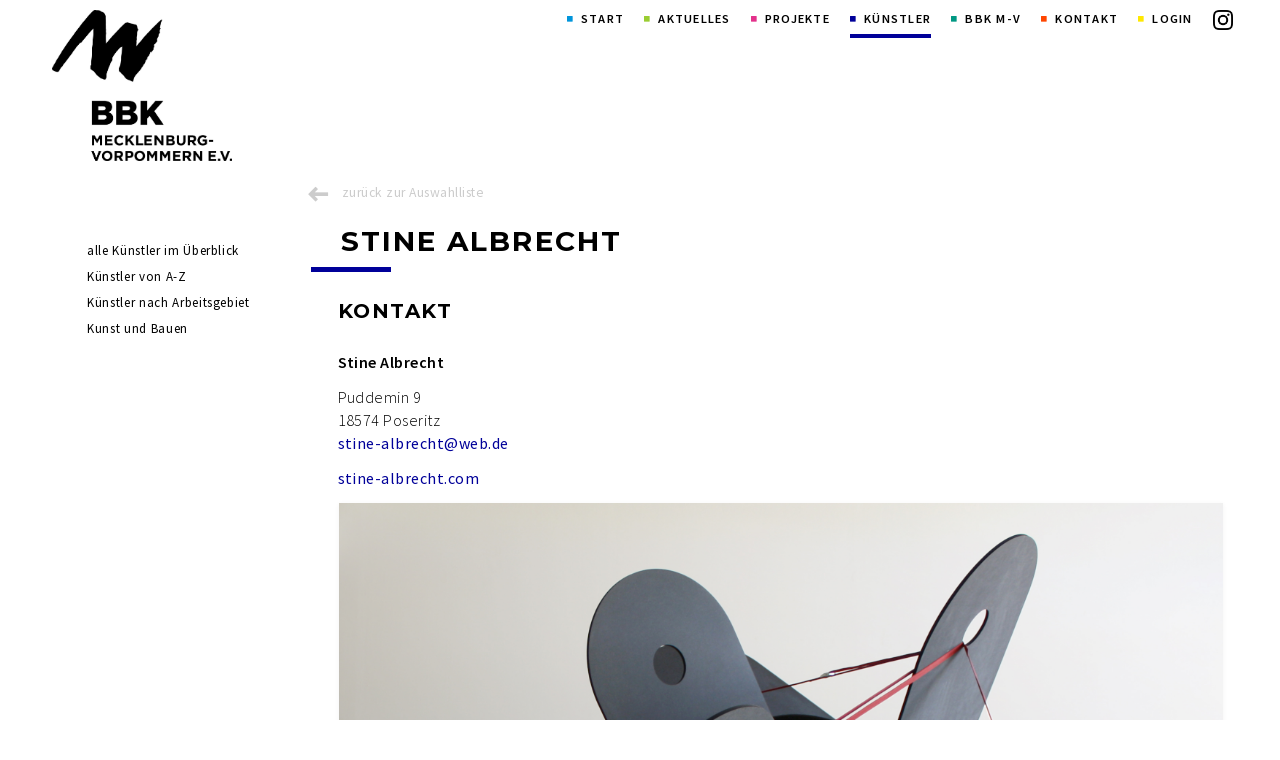

--- FILE ---
content_type: text/html; charset=utf-8
request_url: https://www.kuenstlerbund-mv.org/albrecht-stine.html
body_size: 4973
content:
<!DOCTYPE html>
<html lang="de">
<head>

      <meta charset="utf-8">
    <title>Stine Albrecht - Künstlerbund Mecklenburg und Vorpommern e.V. im BBK</title>
    <base href="https://www.kuenstlerbund-mv.org/">

          <meta name="robots" content="index,follow">
      <meta name="description" content="Stine Albrecht">
      <meta name="keywords" content="Stine Albrecht">
      <meta name="generator" content="Contao Open Source CMS">
    
    <meta name="viewport" content="width=device-width,initial-scale=1.0">
    <style>#left{width:260px;right:260px}#container{padding-left:260px}</style>
    <link rel="stylesheet" href="https://fonts.googleapis.com/css?family=Source+Sans+Pro:400,400italic,300,300italic,600%7CMontserrat:400,700">
<link rel="stylesheet" href="assets/css/a726e8c76844.css">
    <script src="https://code.jquery.com/jquery-1.11.3.min.js"></script>
<script>window.jQuery || document.write('<script src="assets/jquery/core/1.11.3/jquery.min.js">\x3C/script>')</script>
    <script src="assets/js/e084c447be10.js"></script>
<link rel="shortcut icon" type="image/x-icon" href="https://www.kuenstlerbund-mv.org/share/favicon-kuenstlerbund-mv.ico">
<link rel="apple-touch-icon" href="https://www.kuenstlerbund-mv.org/share/favicon-apple-touch-icon-kuenstlerbund-mv.png">

          <!--[if lt IE 9]><script src="assets/html5shiv/3.7.2/html5shiv-printshiv.min.js"></script><![endif]-->
      
</head>


<body id="top" class="mac chrome blink ch131  dklblau">

      
    <div id="wrapper">

                        <header id="header">
            <div class="inside">
              
<div class="nach_oben_link">
  <a href="albrecht-stine.html#top"><span class="flaticon-up151"></span></a>
</div>
<!-- indexer::stop -->
<nav class="mod_navigation hideat768 block" id="nav">

  
  <a href="albrecht-stine.html#skipNavigation8" class="invisible">Navigation überspringen</a>

  
<ul class="level_1 sf-menu">
            <li class="blau first"><a href="start.html" title="Start" class="blau first">Start</a></li>
                <li class="submenu gruen"><a href="ausstellungen.html" title="Aktuelles" class="submenu gruen">Aktuelles</a>
<ul class="level_2">
            <li class="first"><a href="ausstellungen.html" title="Aktuelle Ausstellungen unserer Mitglieder" class="first">Ausstellungen</a></li>
                <li><a href="Ausschreibungen.html" title="Ausschreibungen">Ausschreibungen</a></li>
                <li><a href="bbk-landesverbaende.html" title="Links">Links</a></li>
                <li><a href="Foerderungen.html" title="Förderungen">Förderungen</a></li>
                <li class="forum last"><a href="forum.html" title="Internes" class="forum last" rel="nofollow">Internes</a></li>
      </ul>
</li>
                <li class="submenu magenta"><a href="allgemeine-info.html" title="Projekte" class="submenu magenta">Projekte</a>
<ul class="level_2">
            <li class="first"><a href="allgemeine-info.html" title="allgemeine Info" class="first">allgemeine Info</a></li>
                <li><a href="kunstschau-505.html" title="Landesweite Kunstschau">Landesweite Kunstschau</a></li>
                <li><a href="mentoring-kunst.html" title="mentoringKUNST">mentoringKUNST</a></li>
                <li><a href="kunst-heute.html" title="KUNST HEUTE">KUNST HEUTE</a></li>
                <li><a href="kuenstler-fuer-schueler.html" title="kunst für schule">kunst für schule</a></li>
                <li><a href="neue-mitglieder.html" title="NEUE MITGLIEDER">NEUE MITGLIEDER</a></li>
                <li><a href="kunstraum-schwerin.html" title="KUNSTRAUM SCHWERIN">KUNSTRAUM SCHWERIN</a></li>
                <li><a href="ausstellung-und-schuber-absolventinnen-mentoringkunst.html" title="Ausstellung und Schuber Absolventinnen mentoringKUNST">Ausstellung und Schuber Absolventinnen mentoringKUNST</a></li>
                <li class="last"><a href="kunstschau-2023.html" title="Archiv" class="last">Archiv</a></li>
      </ul>
</li>
                <li class="submenu trail dklblau"><a href="alle-kuenstler-im-ueberblick-76.html" title="Künstler" class="submenu trail dklblau">Künstler</a>
<ul class="level_2">
            <li class="first"><a href="alle-kuenstler-im-ueberblick-76.html" title="alle Künstler im Überblick" class="first">alle Künstler im Überblick</a></li>
                <li><a href="kuenstler-von-a-z.html" title="Künstler von A-Z">Künstler von A-Z</a></li>
                <li><a href="kuenstler-nach-arbeitsgebiet.html" title="Künstler nach Arbeitsgebiet">Künstler nach Arbeitsgebiet</a></li>
                <li class="last"><a href="kuenstler-im-bereich-kunst-am-bau.html" title="Kunst und Bauen" class="last">Kunst und Bauen</a></li>
      </ul>
</li>
                <li class="submenu tuerkis"><a href="ueber-den-verband.html" title="BBK M-V" class="submenu tuerkis">BBK M-V</a>
<ul class="level_2">
            <li class="first"><a href="ueber-den-verband.html" title="Über den Verband" class="first">Über den Verband</a></li>
                <li><a href="info.html" title="Info">Info</a></li>
                <li><a href="mitglied-werden.html" title="Mitglied werden">Mitglied werden</a></li>
                <li><a href="satzung.html" title="Satzung">Satzung</a></li>
                <li><a href="vorstand.html" title="Vorstand">Vorstand</a></li>
                <li><a href="aufnahmekommission.html" title="Aufnahmekommission">Aufnahmekommission</a></li>
                <li class="last"><a href="kulturwerk.html" title="Kulturwerk" class="last">Kulturwerk</a></li>
      </ul>
</li>
                <li class="orange"><a href="kontakt.html" title="Kontakt" class="orange">Kontakt</a></li>
                <li class="gelb last"><a href="login.html" title="Login" class="gelb last">Login</a></li>
      </ul>

  <a id="skipNavigation8" class="invisible">&nbsp;</a>

</nav>
<!-- indexer::continue -->

<a class="face" href="https://www.instagram.com/bbk_mecklenburg_vorpommern/" target="_blank" id="facebook"></a>
<div class="mod_content logo lr">

<!-- indexer::stop -->

<div class="ce_hyperlink logo block">

  
  
  <figure class="image_container">

        <a href="start.html" class="hyperlink_img" title="start.html" rel="">

<img src="files/system/BBK%20MV_Wort-Bildmarke%20lang_schwarz.jpg" width="1977" height="1658" alt="">


</a>
    
    
  </figure>


</div>
<!-- indexer::continue -->

</div>

<a class="showat768" href="https://www.kuenstlerbund-mv.org/albrecht-stine.html#nav-main-mobile" id="jump-to-nav"><span class="flaticon-menu51 showat768"></span></a>            </div>
          </header>
              
      
              <div id="container">

                      <div id="main">
              <div class="inside">
                
<a class="back" title="Go back" href="javascript:history.go(-1)">zurück zur Auswahlliste</a>
<div class="mod_article first last block" id="albrecht-stine">

  
  
<h1 class="ce_headline first">
  Stine Albrecht</h1>

<div class="ce_text block">

      <h2>Kontakt</h2>
  
  
      <p><strong>Stine Albrecht</strong></p>
<p>Puddemin 9<br>18574 Poseritz<br><a href="&#109;&#97;&#105;&#108;&#116;&#111;&#58;&#115;&#116;&#x69;&#110;&#x65;&#45;&#x61;&#x6C;&#x62;&#x72;&#x65;&#99;&#x68;&#x74;&#64;&#x77;&#101;&#x62;&#x2E;&#100;&#x65;">&#115;&#116;&#x69;&#110;&#x65;&#45;&#x61;&#x6C;&#x62;&#x72;&#x65;&#99;&#x68;&#x74;&#64;&#x77;&#101;&#x62;&#x2E;&#100;&#x65;</a></p>
<p><a href="https://stine-albrecht.com/" target="_blank">stine-albrecht.com</a></p>  
  
  

</div>

<div class="ce_image last block">

  
  
  <figure class="image_container">

    
    

<img src="files/kuenstler/Albrecht-Stine/Symbiose_Stine_Albrecht.jpg" width="2420" height="2440" alt="" title="Epökie">



    
          <figcaption class="caption">10mm MDF gelasert, Spanngurte, 230cm x 230cm, 2016</figcaption>
    
  </figure>


</div>

  
</div>

<!-- indexer::stop -->
<nav class="mod_navigation showat768 block" id="nav-main-mobile">

  
  <a href="albrecht-stine.html#skipNavigation12" class="invisible">Navigation überspringen</a>

  
<ul class="level_1 sf-menu">
            <li class="blau first"><a href="start.html" title="Start" class="blau first">Start</a></li>
                <li class="submenu gruen"><a href="ausstellungen.html" title="Aktuelles" class="submenu gruen">Aktuelles</a>
<ul class="level_2">
            <li class="first"><a href="ausstellungen.html" title="Aktuelle Ausstellungen unserer Mitglieder" class="first">Ausstellungen</a></li>
                <li><a href="Ausschreibungen.html" title="Ausschreibungen">Ausschreibungen</a></li>
                <li class="submenu"><a href="bbk-landesverbaende.html" title="Links" class="submenu">Links</a>
<ul class="level_3">
            <li class="first"><a href="bbk-landesverbaende.html" title="BBK, Landesverbände" class="first">BBK, Landesverbände</a></li>
                <li class="last"><a href="kunst-und-bauen.html" title="Kunst und Bauen" class="last">Kunst und Bauen</a></li>
      </ul>
</li>
                <li><a href="Foerderungen.html" title="Förderungen">Förderungen</a></li>
                <li class="forum last"><a href="forum.html" title="Internes" class="forum last" rel="nofollow">Internes</a></li>
      </ul>
</li>
                <li class="submenu magenta"><a href="allgemeine-info.html" title="Projekte" class="submenu magenta">Projekte</a>
<ul class="level_2">
            <li class="first"><a href="allgemeine-info.html" title="allgemeine Info" class="first">allgemeine Info</a></li>
                <li><a href="kunstschau-505.html" title="Landesweite Kunstschau">Landesweite Kunstschau</a></li>
                <li><a href="mentoring-kunst.html" title="mentoringKUNST">mentoringKUNST</a></li>
                <li><a href="kunst-heute.html" title="KUNST HEUTE">KUNST HEUTE</a></li>
                <li><a href="kuenstler-fuer-schueler.html" title="kunst für schule">kunst für schule</a></li>
                <li><a href="neue-mitglieder.html" title="NEUE MITGLIEDER">NEUE MITGLIEDER</a></li>
                <li><a href="kunstraum-schwerin.html" title="KUNSTRAUM SCHWERIN">KUNSTRAUM SCHWERIN</a></li>
                <li><a href="ausstellung-und-schuber-absolventinnen-mentoringkunst.html" title="Ausstellung und Schuber Absolventinnen mentoringKUNST">Ausstellung und Schuber Absolventinnen mentoringKUNST</a></li>
                <li class="submenu last"><a href="kunstschau-2023.html" title="Archiv" class="submenu last">Archiv</a>
<ul class="level_3">
            <li class="first"><a href="kunstschau-2023.html" title="Kunstschau 2023" class="first">Kunstschau 2023</a></li>
                <li><a href="kunstschau-2022.html" title="Kunstschau 2022">Kunstschau 2022</a></li>
                <li><a href="landesweite-kunstschau-2021.html" title="Kunstschau 2021">Kunstschau 2021</a></li>
                <li class="archiv"><a href="newsarchiv-kmv.html" title="Newsarchiv KMV" class="archiv">Newsarchiv KMV</a></li>
                <li><a href="kunstschau-2020.html" title="Kunstschau 2020">Kunstschau 2020</a></li>
                <li><a href="kunstschau.html" title="Kunstschau">Kunstschau 2019</a></li>
                <li><a href="kunstschau-2018.html" title="Kunstschau 2018">Kunstschau 2018</a></li>
                <li><a href="Kunstschau_2017.html" title="Kunstschau_2017">Kunstschau 2017</a></li>
                <li><a href="Kunstschau_2016.html" title="Kunstschau 2016">Kunstschau 2016</a></li>
                <li><a href="kunstschau-2015.html" title="Kunstschau 2015">Kunstschau 2015</a></li>
                <li><a href="kunstschau-2014.html" title="Kunstschau 2014">Kunstschau 2014</a></li>
                <li><a href="kunstschau-2013.html" title="Kunstschau 2013">Kunstschau 2013</a></li>
                <li><a href="kunstschau-2012.html" title="Kunstschau 2012">Kunstschau 2012</a></li>
                <li><a href="kunstschau-2011.html" title="Kunstschau 2011">Kunstschau 2011</a></li>
                <li><a href="kunstschau-2010.html" title="Kunstschau 2010">Kunstschau 2010</a></li>
                <li><a href="kunstschau-2009.html" title="Kunstschau 2009">Kunstschau 2009</a></li>
                <li><a href="kunstschau-2008.html" title="Kunstschau 2008">Kunstschau 2008</a></li>
                <li><a href="kunstschau-2007.html" title="Kunstschau 2007">Kunstschau 2007</a></li>
                <li><a href="kunstschau-2006.html" title="Kunstschau 2006">Kunstschau 2006</a></li>
                <li><a href="kunstschau-2005.html" title="Kunstschau 2005">Kunstschau 2005</a></li>
                <li><a href="kunstschau-2004.html" title="Kunstschau 2004">Kunstschau 2004</a></li>
                <li><a href="kunstschau-2003.html" title="Kunstschau 2003">Kunstschau 2003</a></li>
                <li><a href="kunstschau-2002.html" title="Kunstschau 2002">Kunstschau 2002</a></li>
                <li><a href="kunstschau-2001.html" title="Kunstschau 2001">Kunstschau 2001</a></li>
                <li><a href="kunstschau-2000.html" title="Kunstschau 2000">Kunstschau 2000</a></li>
                <li><a href="kunstschau-1999.html" title="Kunstschau 1999">Kunstschau 1999</a></li>
                <li><a href="kunstschau-1998.html" title="Kunstschau 1998">Kunstschau 1998</a></li>
                <li><a href="kunstschau-1997.html" title="Kunstschau 1997">Kunstschau 1997</a></li>
                <li><a href="kunstschau-1996.html" title="Kunstschau 1996">Kunstschau 1996</a></li>
                <li><a href="kunstschau-1995.html" title="Kunstschau 1995">Kunstschau 1995</a></li>
                <li><a href="kunstschau-1994.html" title="Kunstschau 1994">Kunstschau 1994</a></li>
                <li><a href="kunstschau-1993.html" title="Kunstschau 1993">Kunstschau 1993</a></li>
                <li><a href="kunstschau-1992.html" title="Kunstschau 1992">Kunstschau 1992</a></li>
                <li class="last"><a href="kunstschau-1991.html" title="Kunstschau 1991" class="last">Kunstschau 1991</a></li>
      </ul>
</li>
      </ul>
</li>
                <li class="submenu trail dklblau"><a href="alle-kuenstler-im-ueberblick-76.html" title="Künstler" class="submenu trail dklblau">Künstler</a>
<ul class="level_2">
            <li class="first"><a href="alle-kuenstler-im-ueberblick-76.html" title="alle Künstler im Überblick" class="first">alle Künstler im Überblick</a></li>
                <li><a href="kuenstler-von-a-z.html" title="Künstler von A-Z">Künstler von A-Z</a></li>
                <li class="submenu"><a href="kuenstler-nach-arbeitsgebiet.html" title="Künstler nach Arbeitsgebiet" class="submenu">Künstler nach Arbeitsgebiet</a>
<ul class="level_3">
            <li class="first"><a href="http://www.kuenstlerbund-mv.org/kuenstler-nach-arbeitsgebieten-auswahlergebnisse.html?af_filter[2][]=1" title="Bildhauerei" class="first">Bildhauerei</a></li>
                <li><a href="http://www.kuenstlerbund-mv.org/kuenstler-nach-arbeitsgebieten-auswahlergebnisse.html?af_filter[2][]=2" title="Fotografie">Fotografie</a></li>
                <li><a href="http://www.kuenstlerbund-mv.org/kuenstler-nach-arbeitsgebieten-auswahlergebnisse.html?af_filter[2][]=3" title="Grafik">Grafik</a></li>
                <li><a href="http://www.kuenstlerbund-mv.org/kuenstler-nach-arbeitsgebieten-auswahlergebnisse.html?af_filter[2][]=4" title="Installation">Installation</a></li>
                <li><a href="http://www.kuenstlerbund-mv.org/kuenstler-nach-arbeitsgebieten-auswahlergebnisse.html?af_filter[2][]=5" title="Konzept">Konzept</a></li>
                <li><a href="http://www.kuenstlerbund-mv.org/kuenstler-nach-arbeitsgebieten-auswahlergebnisse.html?af_filter[2][]=6" title="Kunstwissenschaft">Kunstwissenschaft</a></li>
                <li><a href="http://www.kuenstlerbund-mv.org/kuenstler-nach-arbeitsgebieten-auswahlergebnisse.html?af_filter[2][]=7" title="Malerei">Malerei</a></li>
                <li><a href="http://www.kuenstlerbund-mv.org/kuenstler-nach-arbeitsgebieten-auswahlergebnisse.html?af_filter[2][]=8" title="Medienkunst">Medienkunst</a></li>
                <li><a href="http://www.kuenstlerbund-mv.org/kuenstler-nach-arbeitsgebieten-auswahlergebnisse.html?af_filter[2][]=9" title="Objektkunst">Objektkunst</a></li>
                <li><a href="http://www.kuenstlerbund-mv.org/kuenstler-nach-arbeitsgebieten-auswahlergebnisse.html?af_filter[2][]=10" title="Performance">Performance</a></li>
                <li class="last"><a href="http://www.kuenstlerbund-mv.org/kuenstler-nach-arbeitsgebieten-auswahlergebnisse.html?af_filter[2][]=42" title="Kunst am Bau" class="last">Kunst am Bau</a></li>
      </ul>
</li>
                <li class="submenu last"><a href="kuenstler-im-bereich-kunst-am-bau.html" title="Kunst und Bauen" class="submenu last">Kunst und Bauen</a>
<ul class="level_3">
            <li class="first last"><a href="http://www.kuenstlerbund-mv.org/kuenstler-in-kunst-am-bauen-auswahlergebnisse.html?af_filter[5][]=39" title="Künstler im Bereich Kunst am Bau" class="first last">Künstler im Bereich Kunst am Bau</a></li>
      </ul>
</li>
      </ul>
</li>
                <li class="submenu tuerkis"><a href="ueber-den-verband.html" title="BBK M-V" class="submenu tuerkis">BBK M-V</a>
<ul class="level_2">
            <li class="first"><a href="ueber-den-verband.html" title="Über den Verband" class="first">Über den Verband</a></li>
                <li><a href="info.html" title="Info">Info</a></li>
                <li><a href="mitglied-werden.html" title="Mitglied werden">Mitglied werden</a></li>
                <li><a href="satzung.html" title="Satzung">Satzung</a></li>
                <li><a href="vorstand.html" title="Vorstand">Vorstand</a></li>
                <li><a href="aufnahmekommission.html" title="Aufnahmekommission">Aufnahmekommission</a></li>
                <li class="submenu last"><a href="kulturwerk.html" title="Kulturwerk" class="submenu last">Kulturwerk</a>
<ul class="level_3">
            <li class="first last"><a href="satzung-52.html" title="Satzung" class="first last">Satzung</a></li>
      </ul>
</li>
      </ul>
</li>
                <li class="orange"><a href="kontakt.html" title="Kontakt" class="orange">Kontakt</a></li>
                <li class="gelb last"><a href="login.html" title="Login" class="gelb last">Login</a></li>
      </ul>

  <a id="skipNavigation12" class="invisible">&nbsp;</a>

</nav>
<!-- indexer::continue -->
              </div>
                          </div>
          
                                    <aside id="left">
                <div class="inside">
                  
<!-- indexer::stop -->
<nav class="mod_navigation nav-left hideat768 block">

  
  <a href="albrecht-stine.html#skipNavigation39" class="invisible">Navigation überspringen</a>

  
<ul class="level_1">
            <li class="first"><a href="alle-kuenstler-im-ueberblick-76.html" title="alle Künstler im Überblick" class="first">alle Künstler im Überblick</a></li>
                <li><a href="kuenstler-von-a-z.html" title="Künstler von A-Z">Künstler von A-Z</a></li>
                <li class="submenu"><a href="kuenstler-nach-arbeitsgebiet.html" title="Künstler nach Arbeitsgebiet" class="submenu" aria-haspopup="true">Künstler nach Arbeitsgebiet</a>
<ul class="level_2">
            <li class="first"><a href="http://www.kuenstlerbund-mv.org/kuenstler-nach-arbeitsgebieten-auswahlergebnisse.html?af_filter[2][]=1" title="Bildhauerei" class="first">Bildhauerei</a></li>
                <li><a href="http://www.kuenstlerbund-mv.org/kuenstler-nach-arbeitsgebieten-auswahlergebnisse.html?af_filter[2][]=2" title="Fotografie">Fotografie</a></li>
                <li><a href="http://www.kuenstlerbund-mv.org/kuenstler-nach-arbeitsgebieten-auswahlergebnisse.html?af_filter[2][]=3" title="Grafik">Grafik</a></li>
                <li><a href="http://www.kuenstlerbund-mv.org/kuenstler-nach-arbeitsgebieten-auswahlergebnisse.html?af_filter[2][]=4" title="Installation">Installation</a></li>
                <li><a href="http://www.kuenstlerbund-mv.org/kuenstler-nach-arbeitsgebieten-auswahlergebnisse.html?af_filter[2][]=5" title="Konzept">Konzept</a></li>
                <li><a href="http://www.kuenstlerbund-mv.org/kuenstler-nach-arbeitsgebieten-auswahlergebnisse.html?af_filter[2][]=6" title="Kunstwissenschaft">Kunstwissenschaft</a></li>
                <li><a href="http://www.kuenstlerbund-mv.org/kuenstler-nach-arbeitsgebieten-auswahlergebnisse.html?af_filter[2][]=7" title="Malerei">Malerei</a></li>
                <li><a href="http://www.kuenstlerbund-mv.org/kuenstler-nach-arbeitsgebieten-auswahlergebnisse.html?af_filter[2][]=8" title="Medienkunst">Medienkunst</a></li>
                <li><a href="http://www.kuenstlerbund-mv.org/kuenstler-nach-arbeitsgebieten-auswahlergebnisse.html?af_filter[2][]=9" title="Objektkunst">Objektkunst</a></li>
                <li><a href="http://www.kuenstlerbund-mv.org/kuenstler-nach-arbeitsgebieten-auswahlergebnisse.html?af_filter[2][]=10" title="Performance">Performance</a></li>
                <li class="last"><a href="http://www.kuenstlerbund-mv.org/kuenstler-nach-arbeitsgebieten-auswahlergebnisse.html?af_filter[2][]=42" title="Kunst am Bau" class="last">Kunst am Bau</a></li>
      </ul>
</li>
                <li class="submenu last"><a href="kuenstler-im-bereich-kunst-am-bau.html" title="Kunst und Bauen" class="submenu last" aria-haspopup="true">Kunst und Bauen</a>
<ul class="level_2">
            <li class="first last"><a href="http://www.kuenstlerbund-mv.org/kuenstler-in-kunst-am-bauen-auswahlergebnisse.html?af_filter[5][]=39" title="Künstler im Bereich Kunst am Bau" class="first last">Künstler im Bereich Kunst am Bau</a></li>
      </ul>
</li>
      </ul>

  <a id="skipNavigation39" class="invisible">&nbsp;</a>

</nav>
<!-- indexer::continue -->
                </div>
              </aside>
                      
                                
        </div>
      
      
                        <footer id="footer">
            <div class="inside">
              
<div class="mod_article foot_art">

<!-- indexer::stop -->


<div class="ce_image first last block" style="margin-bottom:20px;">

  
  
  <figure class="image_container">

    
    

<img src="assets/images/0/MV_LS_Claim_RGB-ce2dfe80.jpg" width="80" height="40" alt="BBK Mecklenburg-Vorpommern" title="BBK Mecklenburg-Vorpommern">



    
    
  </figure>


</div>
<!-- indexer::continue -->

</div>

<!-- indexer::stop -->
<nav class="mod_customnav foot_nav block">

  
  <a href="albrecht-stine.html#skipNavigation15" class="invisible">Navigation überspringen</a>

  
<ul class="level_1">
            <li class="blau first"><a href="impressum.html" title="Impressum" class="blau first">Impressum</a></li>
                <li class="blau last"><a href="datenschutz.html" title="Datenschutz" class="blau last">Datenschutz</a></li>
      </ul>

  <a id="skipNavigation15" class="invisible">&nbsp;</a>

</nav>
<!-- indexer::continue -->
            </div>
          </footer>
              
    </div>

      
  
<script src="assets/jquery/ui/1.11.4/jquery-ui.min.js"></script>
<script>
  (function($) {
    $(document).ready(function() {
      $(document).accordion({
        // Put custom options here
        heightStyle: 'content',
        header: 'div.toggler',
        collapsible: true,
        active: 100,
        create: function(event, ui) {
          ui.header.addClass('active');
          $('div.toggler').attr('tabindex', 0);
        },
        activate: function(event, ui) {
          ui.newHeader.addClass('active');
          ui.oldHeader.removeClass('active');
          $('div.toggler').attr('tabindex', 0);
        }
      });
    });
  })(jQuery);
</script>

<script src="assets/swipe/2.0/js/swipe.min.js"></script>
<script>
  (function($) {
    $(document).ready(function() {
      $('.ce_sliderStart').each(function(i, cte) {
        var s = $('.content-slider', cte)[0],
            c = s.getAttribute('data-config').split(',');
        new Swipe(s, {
          // Put custom options here
          'auto': parseInt(c[0]),
          'speed': parseInt(c[1]),
          'startSlide': parseInt(c[2]),
          'continuous': parseInt(c[3]),
          'menu': $('.slider-control', cte)[0]
        });
      });
    });
  })(jQuery);
</script>
<script src="system/modules/jquery-smooth-scroll/assets/jquery.smooth-scroll.min.js"></script>
<script>
(function($) {
  $(document).ready(function() {
	$('a').smoothScroll({
	  // Put custom options here
	  easing: 'swing',
	  speed: 400,
	});
  });
})(jQuery);
</script>

<script src="assets/jquery/mediaelement/2.21.2/js/mediaelement-and-player.min.js"></script>
<script>
  (function($) {
    $(document).ready(function() {
      $('video,audio').filter(function() {
          return $(this).parents('picture').length === 0;
      }).mediaelementplayer({
        // Put custom options here
        pluginPath: '/assets/jquery/mediaelement/2.21.2/',
        flashName: 'legacy/flashmediaelement.swf',
        silverlightName: 'legacy/silverlightmediaelement.xap'
      });
    });
  })(jQuery);
</script>

<script>
jQuery(document).ready(function($){
  ContaoMagnificPopup.init({
    // put your custom configuration here
  });
});
</script>
<script src="system/modules/superfish/assets/js/hoverIntent.js"></script>
<script src="system/modules/superfish/assets/js/superfish.js"></script>
<script src="system/modules/superfish/assets/js/supersubs.js"></script>
<script>
                    (function($) { 
                        $("ul.sf-menu").supersubs({ 
                                minWidth: 10,
                                maxWidth: 27,
                                extraWidth: 1
                            }).superfish({
hoverClass: 'sfHover',
delay: 200,
speed: 'fast',
speedOut: 'fast',
cssArrows: false });
                        })(jQuery);
                </script>

<script>setTimeout(function(){var e=function(e,t){try{var n=new XMLHttpRequest}catch(r){return}n.open("GET",e,!0),n.onreadystatechange=function(){this.readyState==4&&this.status==200&&typeof t=="function"&&t(this.responseText)},n.send()},t="system/cron/cron.";e(t+"txt",function(n){parseInt(n||0)<Math.round(+(new Date)/1e3)-86400&&e(t+"php")})},5e3);</script>

<script>
$(document).ready(function() {
  $('div.nach_oben_link').hide();
  $(window).scroll(function(){
    var value = 200;
    var scrolling = $(window).scrollTop();
    if (scrolling > value) {
      $('div.nach_oben_link').fadeIn();
    } else {
      $('div.nach_oben_link').fadeOut();
    }
  });
  $('div.nach_oben_link').click(function(){
    $('html, body').animate({scrollTop:'0px'}, 1000);
    return false;
  });
});
</script>

</body>
</html>


--- FILE ---
content_type: text/css
request_url: https://www.kuenstlerbund-mv.org/assets/css/a726e8c76844.css
body_size: 14571
content:
body,form,figure{margin:0;padding:0}img{border:0}header,footer,nav,section,aside,article,figure,figcaption{display:block}body{font-size:100.01%}select,input,textarea{font-size:99%}#container,.inside{position:relative}#main,#left,#right{float:left;position:relative}#main{width:100%}#left{margin-left:-100%}#right{margin-right:-100%}#footer{clear:both}#main .inside{min-height:1px}.ce_gallery>ul{margin:0;padding:0;overflow:hidden;list-style:none}.ce_gallery>ul li{float:left}.ce_gallery>ul li.col_first{clear:left}.float_left{float:left}.float_right{float:right}.block{overflow:hidden}.clear,#clear{height:.1px;font-size:.1px;line-height:.1px;clear:both}.invisible{border:0;clip:rect(0 0 0 0);height:1px;margin:-1px;overflow:hidden;padding:0;position:absolute;width:1px}.custom{display:block}#container:after,.custom:after{content:"";display:table;clear:both}
@media (max-width:767px){#wrapper{margin:0;width:auto}#container{padding-left:0;padding-right:0}#main,#left,#right{float:none;width:auto}#left{right:0;margin-left:0}#right{margin-right:0}}img{max-width:100%;height:auto}.ie7 img{-ms-interpolation-mode:bicubic}.ie8 img{width:auto}
/* Swipe 2.0, (C) Brad Birdsall 2012, MIT license */
.content-slider{overflow:hidden;visibility:hidden;position:relative}.slider-wrapper{overflow:hidden;position:relative}.slider-wrapper>*{float:left;width:100%;position:relative}.slider-control{height:30px;position:relative}.slider-control a,.slider-control .slider-menu{position:absolute;top:9px;display:inline-block}.slider-control .slider-prev{left:0}.slider-control .slider-next{right:0}.slider-control .slider-menu{top:0;width:50%;left:50%;margin-left:-25%;font-size:27px;text-align:center}.slider-control .slider-menu b{color:#bbb;cursor:pointer}.slider-control .slider-menu b.active{color:#666}
/* MediaElement.js, (c) 2010-2014 John Dyer, MIT license */
.mejs-offscreen{clip:rect(1px 1px 1px 1px);clip:rect(1px,1px,1px,1px);clip-path:polygon(0 0,0 0,0 0,0 0);position:absolute!important;height:1px;width:1px;overflow:hidden}.mejs-container{position:relative;background:#000;font-family:Helvetica,Arial;text-align:left;vertical-align:top;text-indent:0}.mejs-audio{margin-top:18px}.mejs-container:focus{outline:none}.me-plugin{position:absolute}.mejs-embed,.mejs-embed body{width:100%;height:100%;margin:0;padding:0;background:#000;overflow:hidden}.mejs-fullscreen{overflow:hidden!important}.mejs-container-fullscreen{position:fixed;left:0;top:0;right:0;bottom:0;overflow:hidden;z-index:1000}.mejs-container-fullscreen .mejs-mediaelement,.mejs-container-fullscreen video{width:100%;height:100%}.mejs-clear{clear:both}.mejs-background{position:absolute;top:0;left:0}.mejs-mediaelement{position:absolute;top:0;left:0;width:100%;height:100%}.mejs-poster{position:absolute;top:0;left:0;background-size:contain;background-position:50% 50%;background-repeat:no-repeat}:root .mejs-poster img{display:none}.mejs-poster img{border:0;padding:0;border:0}.mejs-overlay{position:absolute;top:0;left:0}.mejs-overlay-play{cursor:pointer}.mejs-overlay-button{position:absolute;top:50%;left:50%;width:100px;height:100px;margin:-50px 0 0 -50px;background:url(../../assets/jquery/mediaelement/2.21.2/images/bigplay.svg) no-repeat}.no-svg .mejs-overlay-button{background-image:url(../../assets/jquery/mediaelement/2.21.2/images/bigplay.png)}.mejs-overlay:hover .mejs-overlay-button{background-position:0 -100px}.mejs-overlay-loading{position:absolute;top:50%;left:50%;width:80px;height:80px;margin:-40px 0 0 -40px;background:#333;background:url(../../assets/jquery/mediaelement/2.21.2/images/background.png);background:rgba(0,0,0,.9);background:-webkit-gradient(linear,0% 0%,0% 100%,from(rgba(50,50,50,.9)),to(rgba(0,0,0,.9)));background:-webkit-linear-gradient(top,rgba(50,50,50,.9),rgba(0,0,0,.9));background:-moz-linear-gradient(top,rgba(50,50,50,.9),rgba(0,0,0,.9));background:-o-linear-gradient(top,rgba(50,50,50,.9),rgba(0,0,0,.9));background:-ms-linear-gradient(top,rgba(50,50,50,.9),rgba(0,0,0,.9));background:linear-gradient(rgba(50,50,50,.9),rgba(0,0,0,.9))}.mejs-overlay-loading span{display:block;width:80px;height:80px;background:url(../../assets/jquery/mediaelement/2.21.2/images/loading.gif) 50% 50% no-repeat}.mejs-container .mejs-controls{position:absolute;list-style-type:none;margin:0;padding:0;bottom:0;left:0;background:url(../../assets/jquery/mediaelement/2.21.2/images/background.png);background:rgba(0,0,0,.7);background:-webkit-gradient(linear,0% 0%,0% 100%,from(rgba(50,50,50,.7)),to(rgba(0,0,0,.7)));background:-webkit-linear-gradient(top,rgba(50,50,50,.7),rgba(0,0,0,.7));background:-moz-linear-gradient(top,rgba(50,50,50,.7),rgba(0,0,0,.7));background:-o-linear-gradient(top,rgba(50,50,50,.7),rgba(0,0,0,.7));background:-ms-linear-gradient(top,rgba(50,50,50,.7),rgba(0,0,0,.7));background:linear-gradient(rgba(50,50,50,.7),rgba(0,0,0,.7));height:30px;width:100%}.mejs-container .mejs-controls div{list-style-type:none;background-image:none;display:block;float:left;margin:0;padding:0;width:26px;height:26px;font-size:11px;line-height:11px;font-family:Helvetica,Arial;border:0}.mejs-controls .mejs-button button{cursor:pointer;display:block;font-size:0;line-height:0;text-decoration:none;margin:7px 5px;padding:0;position:absolute;height:16px;width:16px;border:0;background:url(../../assets/jquery/mediaelement/2.21.2/images/controls.svg) no-repeat}.no-svg .mejs-controls .mejs-button button{background-image:url(../../assets/jquery/mediaelement/2.21.2/images/controls.png)}.mejs-controls .mejs-button button:focus{outline:dotted 1px #999}.mejs-container .mejs-controls .mejs-time{color:#fff;display:block;height:17px;width:auto;padding:10px 3px 0 3px;overflow:hidden;text-align:center;-moz-box-sizing:content-box;-webkit-box-sizing:content-box;box-sizing:content-box}.mejs-container .mejs-controls .mejs-time a{color:#fff;font-size:11px;line-height:12px;display:block;float:left;margin:1px 2px 0 0;width:auto}.mejs-controls .mejs-play button{background-position:0 0}.mejs-controls .mejs-pause button{background-position:0 -16px}.mejs-controls .mejs-stop button{background-position:-112px 0}.mejs-controls div.mejs-time-rail{direction:ltr;width:200px;padding-top:5px}.mejs-controls .mejs-time-rail span,.mejs-controls .mejs-time-rail a{display:block;position:absolute;width:180px;height:10px;-webkit-border-radius:2px;-moz-border-radius:2px;border-radius:2px;cursor:pointer}.mejs-controls .mejs-time-rail .mejs-time-total{margin:5px;background:#333;background:rgba(50,50,50,.8);background:-webkit-gradient(linear,0% 0%,0% 100%,from(rgba(30,30,30,.8)),to(rgba(60,60,60,.8)));background:-webkit-linear-gradient(top,rgba(30,30,30,.8),rgba(60,60,60,.8));background:-moz-linear-gradient(top,rgba(30,30,30,.8),rgba(60,60,60,.8));background:-o-linear-gradient(top,rgba(30,30,30,.8),rgba(60,60,60,.8));background:-ms-linear-gradient(top,rgba(30,30,30,.8),rgba(60,60,60,.8));background:linear-gradient(rgba(30,30,30,.8),rgba(60,60,60,.8))}.mejs-controls .mejs-time-rail .mejs-time-buffering{width:100%;background-image:-o-linear-gradient(-45deg,rgba(255,255,255,.15) 25%,transparent 25%,transparent 50%,rgba(255,255,255,.15) 50%,rgba(255,255,255,.15) 75%,transparent 75%,transparent);background-image:-webkit-gradient(linear,0 100%,100% 0,color-stop(.25,rgba(255,255,255,.15)),color-stop(.25,transparent),color-stop(.5,transparent),color-stop(.5,rgba(255,255,255,.15)),color-stop(.75,rgba(255,255,255,.15)),color-stop(.75,transparent),to(transparent));background-image:-webkit-linear-gradient(-45deg,rgba(255,255,255,.15) 25%,transparent 25%,transparent 50%,rgba(255,255,255,.15) 50%,rgba(255,255,255,.15) 75%,transparent 75%,transparent);background-image:-moz-linear-gradient(-45deg,rgba(255,255,255,.15) 25%,transparent 25%,transparent 50%,rgba(255,255,255,.15) 50%,rgba(255,255,255,.15) 75%,transparent 75%,transparent);background-image:-ms-linear-gradient(-45deg,rgba(255,255,255,.15) 25%,transparent 25%,transparent 50%,rgba(255,255,255,.15) 50%,rgba(255,255,255,.15) 75%,transparent 75%,transparent);background-image:linear-gradient(-45deg,rgba(255,255,255,.15) 25%,transparent 25%,transparent 50%,rgba(255,255,255,.15) 50%,rgba(255,255,255,.15) 75%,transparent 75%,transparent);-webkit-background-size:15px 15px;-moz-background-size:15px 15px;-o-background-size:15px 15px;background-size:15px 15px;-webkit-animation:buffering-stripes 2s linear infinite;-moz-animation:buffering-stripes 2s linear infinite;-ms-animation:buffering-stripes 2s linear infinite;-o-animation:buffering-stripes 2s linear infinite;animation:buffering-stripes 2s linear infinite}@-webkit-keyframes buffering-stripes{0%{background-position:0 0}to{background-position:30px 0}}@-moz-keyframes buffering-stripes{0%{background-position:0 0}to{background-position:30px 0}}@-ms-keyframes buffering-stripes{0%{background-position:0 0}to{background-position:30px 0}}@-o-keyframes buffering-stripes{0%{background-position:0 0}to{background-position:30px 0}}@keyframes buffering-stripes{0%{background-position:0 0}to{background-position:30px 0}}.mejs-controls .mejs-time-rail .mejs-time-loaded{background:#3caac8;background:rgba(60,170,200,.8);background:-webkit-gradient(linear,0% 0%,0% 100%,from(rgba(44,124,145,.8)),to(rgba(78,183,212,.8)));background:-webkit-linear-gradient(top,rgba(44,124,145,.8),rgba(78,183,212,.8));background:-moz-linear-gradient(top,rgba(44,124,145,.8),rgba(78,183,212,.8));background:-o-linear-gradient(top,rgba(44,124,145,.8),rgba(78,183,212,.8));background:-ms-linear-gradient(top,rgba(44,124,145,.8),rgba(78,183,212,.8));background:linear-gradient(rgba(44,124,145,.8),rgba(78,183,212,.8));width:0}.mejs-controls .mejs-time-rail .mejs-time-current{background:#fff;background:rgba(255,255,255,.8);background:-webkit-gradient(linear,0% 0%,0% 100%,from(rgba(255,255,255,.9)),to(rgba(200,200,200,.8)));background:-webkit-linear-gradient(top,rgba(255,255,255,.9),rgba(200,200,200,.8));background:-moz-linear-gradient(top,rgba(255,255,255,.9),rgba(200,200,200,.8));background:-o-linear-gradient(top,rgba(255,255,255,.9),rgba(200,200,200,.8));background:-ms-linear-gradient(top,rgba(255,255,255,.9),rgba(200,200,200,.8));background:linear-gradient(rgba(255,255,255,.9),rgba(200,200,200,.8));width:0}.mejs-controls .mejs-time-rail .mejs-time-handle{display:none;position:absolute;margin:0;width:10px;background:#fff;-webkit-border-radius:5px;-moz-border-radius:5px;border-radius:5px;cursor:pointer;border:solid 2px #333;top:-2px;text-align:center}.mejs-controls .mejs-time-rail .mejs-time-float{position:absolute;display:none;background:#eee;width:36px;height:17px;border:solid 1px #333;top:-26px;margin-left:-18px;text-align:center;color:#111}.mejs-controls .mejs-time-rail .mejs-time-float-current{margin:2px;width:30px;display:block;text-align:center;left:0}.mejs-controls .mejs-time-rail .mejs-time-float-corner{position:absolute;display:block;width:0;height:0;line-height:0;border:solid 5px #eee;border-color:#eee transparent transparent transparent;-webkit-border-radius:0;-moz-border-radius:0;border-radius:0;top:15px;left:13px}.mejs-long-video .mejs-controls .mejs-time-rail .mejs-time-float{width:48px}.mejs-long-video .mejs-controls .mejs-time-rail .mejs-time-float-current{width:44px}.mejs-long-video .mejs-controls .mejs-time-rail .mejs-time-float-corner{left:18px}.mejs-controls .mejs-fullscreen-button button{background-position:-32px 0}.mejs-controls .mejs-unfullscreen button{background-position:-32px -16px}.mejs-controls .mejs-mute button{background-position:-16px -16px}.mejs-controls .mejs-unmute button{background-position:-16px 0}.mejs-controls .mejs-volume-button{position:relative}.mejs-controls .mejs-volume-button .mejs-volume-slider{display:none;height:115px;width:25px;background:url(../../assets/jquery/mediaelement/2.21.2/images/background.png);background:rgba(50,50,50,.7);-webkit-border-radius:0;-moz-border-radius:0;border-radius:0;top:-115px;left:0;z-index:1;position:absolute;margin:0}.mejs-controls .mejs-volume-button:hover{-webkit-border-radius:0 0 4px 4px;-moz-border-radius:0 0 4px 4px;border-radius:0 0 4px 4px}.mejs-controls .mejs-volume-button .mejs-volume-slider .mejs-volume-total{position:absolute;left:11px;top:8px;width:2px;height:100px;background:#ddd;background:rgba(255,255,255,.5);margin:0}.mejs-controls .mejs-volume-button .mejs-volume-slider .mejs-volume-current{position:absolute;left:11px;top:8px;width:2px;height:100px;background:#ddd;background:rgba(255,255,255,.9);margin:0}.mejs-controls .mejs-volume-button .mejs-volume-slider .mejs-volume-handle{position:absolute;left:4px;top:-3px;width:16px;height:6px;background:#ddd;background:rgba(255,255,255,.9);cursor:N-resize;-webkit-border-radius:1px;-moz-border-radius:1px;border-radius:1px;margin:0}.mejs-controls a.mejs-horizontal-volume-slider{height:26px;width:56px;position:relative;display:block;float:left;vertical-align:middle}.mejs-controls .mejs-horizontal-volume-slider .mejs-horizontal-volume-total{position:absolute;left:0;top:11px;width:50px;height:8px;margin:0;padding:0;font-size:1px;-webkit-border-radius:2px;-moz-border-radius:2px;border-radius:2px;background:#333;background:rgba(50,50,50,.8);background:-webkit-gradient(linear,0% 0%,0% 100%,from(rgba(30,30,30,.8)),to(rgba(60,60,60,.8)));background:-webkit-linear-gradient(top,rgba(30,30,30,.8),rgba(60,60,60,.8));background:-moz-linear-gradient(top,rgba(30,30,30,.8),rgba(60,60,60,.8));background:-o-linear-gradient(top,rgba(30,30,30,.8),rgba(60,60,60,.8));background:-ms-linear-gradient(top,rgba(30,30,30,.8),rgba(60,60,60,.8));background:linear-gradient(rgba(30,30,30,.8),rgba(60,60,60,.8))}.mejs-controls .mejs-horizontal-volume-slider .mejs-horizontal-volume-current{position:absolute;left:0;top:11px;width:50px;height:8px;margin:0;padding:0;font-size:1px;-webkit-border-radius:2px;-moz-border-radius:2px;border-radius:2px;background:#fff;background:rgba(255,255,255,.8);background:-webkit-gradient(linear,0% 0%,0% 100%,from(rgba(255,255,255,.9)),to(rgba(200,200,200,.8)));background:-webkit-linear-gradient(top,rgba(255,255,255,.9),rgba(200,200,200,.8));background:-moz-linear-gradient(top,rgba(255,255,255,.9),rgba(200,200,200,.8));background:-o-linear-gradient(top,rgba(255,255,255,.9),rgba(200,200,200,.8));background:-ms-linear-gradient(top,rgba(255,255,255,.9),rgba(200,200,200,.8));background:linear-gradient(rgba(255,255,255,.9),rgba(200,200,200,.8))}.mejs-controls .mejs-horizontal-volume-slider .mejs-horizontal-volume-handle{display:none}.mejs-controls .mejs-captions-button{position:relative}.mejs-controls .mejs-captions-button button{background-position:-48px 0}.mejs-controls .mejs-captions-button .mejs-captions-selector{visibility:hidden;position:absolute;bottom:26px;right:-51px;width:85px;height:100px;background:url(../../assets/jquery/mediaelement/2.21.2/images/background.png);background:rgba(50,50,50,.7);border:solid 1px transparent;padding:10px 10px 0 10px;overflow:hidden;-webkit-border-radius:0;-moz-border-radius:0;border-radius:0}.mejs-controls .mejs-captions-button:hover .mejs-captions-selector{visibility:visible}.mejs-controls .mejs-captions-button .mejs-captions-selector ul{margin:0;padding:0;display:block;list-style-type:none!important;overflow:hidden}.mejs-controls .mejs-captions-button .mejs-captions-selector ul li{margin:0 0 6px 0;padding:0;list-style-type:none!important;display:block;color:#fff;overflow:hidden}.mejs-controls .mejs-captions-button .mejs-captions-selector ul li input{clear:both;float:left;margin:3px 3px 0 5px}.mejs-controls .mejs-captions-button .mejs-captions-selector ul li label{width:55px;float:left;padding:4px 0 0 0;line-height:15px;font-family:helvetica,arial;font-size:10px}.mejs-controls .mejs-captions-button .mejs-captions-translations{font-size:10px;margin:0 0 5px 0}.mejs-chapters{position:absolute;top:0;left:0;-xborder-right:solid 1px #fff;width:10000px;z-index:1}.mejs-chapters .mejs-chapter{position:absolute;float:left;background:#222;background:rgba(0,0,0,.7);background:-webkit-gradient(linear,0% 0%,0% 100%,from(rgba(50,50,50,.7)),to(rgba(0,0,0,.7)));background:-webkit-linear-gradient(top,rgba(50,50,50,.7),rgba(0,0,0,.7));background:-moz-linear-gradient(top,rgba(50,50,50,.7),rgba(0,0,0,.7));background:-o-linear-gradient(top,rgba(50,50,50,.7),rgba(0,0,0,.7));background:-ms-linear-gradient(top,rgba(50,50,50,.7),rgba(0,0,0,.7));background:linear-gradient(rgba(50,50,50,.7),rgba(0,0,0,.7));filter:progid:DXImageTransform.Microsoft.Gradient(GradientType=0, startColorstr=#323232,endColorstr=#000000);overflow:hidden;border:0}.mejs-chapters .mejs-chapter .mejs-chapter-block{font-size:11px;color:#fff;padding:5px;display:block;border-right:solid 1px #333;border-bottom:solid 1px #333;cursor:pointer}.mejs-chapters .mejs-chapter .mejs-chapter-block-last{border-right:none}.mejs-chapters .mejs-chapter .mejs-chapter-block:hover{background:#666;background:rgba(102,102,102,.7);background:-webkit-gradient(linear,0% 0%,0% 100%,from(rgba(102,102,102,.7)),to(rgba(50,50,50,.6)));background:-webkit-linear-gradient(top,rgba(102,102,102,.7),rgba(50,50,50,.6));background:-moz-linear-gradient(top,rgba(102,102,102,.7),rgba(50,50,50,.6));background:-o-linear-gradient(top,rgba(102,102,102,.7),rgba(50,50,50,.6));background:-ms-linear-gradient(top,rgba(102,102,102,.7),rgba(50,50,50,.6));background:linear-gradient(rgba(102,102,102,.7),rgba(50,50,50,.6));filter:progid:DXImageTransform.Microsoft.Gradient(GradientType=0, startColorstr=#666666,endColorstr=#323232)}.mejs-chapters .mejs-chapter .mejs-chapter-block .ch-title{font-size:12px;font-weight:700;display:block;white-space:nowrap;text-overflow:ellipsis;margin:0 0 3px 0;line-height:12px}.mejs-chapters .mejs-chapter .mejs-chapter-block .ch-timespan{font-size:12px;line-height:12px;margin:3px 0 4px 0;display:block;white-space:nowrap;text-overflow:ellipsis}.mejs-captions-layer{position:absolute;bottom:0;left:0;text-align:center;line-height:20px;font-size:16px;color:#fff}.mejs-captions-layer a{color:#fff;text-decoration:underline}.mejs-captions-layer[lang=ar]{font-size:20px;font-weight:400}.mejs-captions-position{position:absolute;width:100%;bottom:15px;left:0}.mejs-captions-position-hover{bottom:35px}.mejs-captions-text{padding:3px 5px;background:url(../../assets/jquery/mediaelement/2.21.2/images/background.png);background:rgba(20,20,20,.5);white-space:pre-wrap}.me-cannotplay a{color:#fff;font-weight:700}.me-cannotplay span{padding:15px;display:block}.mejs-controls .mejs-loop-off button{background-position:-64px -16px}.mejs-controls .mejs-loop-on button{background-position:-64px 0}.mejs-controls .mejs-backlight-off button{background-position:-80px -16px}.mejs-controls .mejs-backlight-on button{background-position:-80px 0}.mejs-controls .mejs-picturecontrols-button{background-position:-96px 0}.mejs-contextmenu{position:absolute;width:150px;padding:10px;border-radius:4px;top:0;left:0;background:#fff;border:solid 1px #999;z-index:1001}.mejs-contextmenu .mejs-contextmenu-separator{height:1px;font-size:0;margin:5px 6px;background:#333}.mejs-contextmenu .mejs-contextmenu-item{font-family:Helvetica,Arial;font-size:12px;padding:4px 6px;cursor:pointer;color:#333}.mejs-contextmenu .mejs-contextmenu-item:hover{background:#2c7c91;color:#fff}.mejs-controls .mejs-sourcechooser-button{position:relative}.mejs-controls .mejs-sourcechooser-button button{background-position:-128px 0}.mejs-controls .mejs-sourcechooser-button .mejs-sourcechooser-selector{visibility:hidden;position:absolute;bottom:26px;right:-10px;width:130px;height:100px;background:url(../../assets/jquery/mediaelement/2.21.2/images/background.png);background:rgba(50,50,50,.7);border:solid 1px transparent;padding:10px;overflow:hidden;-webkit-border-radius:0;-moz-border-radius:0;border-radius:0}.mejs-controls .mejs-sourcechooser-button .mejs-sourcechooser-selector ul{margin:0;padding:0;display:block;list-style-type:none!important;overflow:hidden}.mejs-controls .mejs-sourcechooser-button .mejs-sourcechooser-selector ul li{margin:0 0 6px 0;padding:0;list-style-type:none!important;display:block;color:#fff;overflow:hidden}.mejs-controls .mejs-sourcechooser-button .mejs-sourcechooser-selector ul li input{clear:both;float:left;margin:3px 3px 0 5px}.mejs-controls .mejs-sourcechooser-button .mejs-sourcechooser-selector ul li label{width:100px;float:left;padding:4px 0 0 0;line-height:15px;font-family:helvetica,arial;font-size:10px}.mejs-postroll-layer{position:absolute;bottom:0;left:0;width:100%;height:100%;background:url(../../assets/jquery/mediaelement/2.21.2/images/background.png);background:rgba(50,50,50,.7);z-index:1000;overflow:hidden}.mejs-postroll-layer-content{width:100%;height:100%}.mejs-postroll-close{position:absolute;right:0;top:0;background:url(../../assets/jquery/mediaelement/2.21.2/images/background.png);background:rgba(50,50,50,.7);color:#fff;padding:4px;z-index:100;cursor:pointer}div.mejs-speed-button{width:46px!important;position:relative}.mejs-controls .mejs-button.mejs-speed-button button{background:0 0;width:36px;font-size:11px;line-height:normal;color:#fff}.mejs-controls .mejs-speed-button .mejs-speed-selector{display:none;position:absolute;top:-100px;left:-10px;width:60px;height:100px;background:url(../../assets/jquery/mediaelement/2.21.2/images/background.png);background:rgba(50,50,50,.7);border:solid 1px transparent;padding:0;overflow:hidden;-webkit-border-radius:0;-moz-border-radius:0;border-radius:0}.mejs-controls .mejs-speed-button:hover>.mejs-speed-selector{display:block}.mejs-controls .mejs-speed-button .mejs-speed-selector ul li label.mejs-speed-selected{color:#21f8f8}.mejs-controls .mejs-speed-button .mejs-speed-selector ul{margin:0;padding:0;display:block;list-style-type:none!important;overflow:hidden}.mejs-controls .mejs-speed-button .mejs-speed-selector ul li{margin:0 0 6px 0;padding:0 10px;list-style-type:none!important;display:block;color:#fff;overflow:hidden}.mejs-controls .mejs-speed-button .mejs-speed-selector ul li input{clear:both;float:left;margin:3px 3px 0 5px;display:none}.mejs-controls .mejs-speed-button .mejs-speed-selector ul li label{width:60px;float:left;padding:4px 0 0 0;line-height:15px;font-family:helvetica,arial;font-size:11.5px;color:#fff;margin-left:5px;cursor:pointer}.mejs-controls .mejs-speed-button .mejs-speed-selector ul li:hover{background-color:#c8c8c8!important;background-color:rgba(255,255,255,.4)!important}.mejs-controls .mejs-button.mejs-jump-forward-button{background:url(../../assets/jquery/mediaelement/2.21.2/images/jumpforward.png) no-repeat;background-position:3px 3px}.mejs-controls .mejs-button.mejs-jump-forward-button button{background:0 0;font-size:9px;line-height:normal;color:#fff}.mejs-controls .mejs-button.mejs-skip-back-button{background:url(../../assets/jquery/mediaelement/2.21.2/images/skipback.png) no-repeat;background-position:3px 3px}.mejs-controls .mejs-button.mejs-skip-back-button button{background:0 0;font-size:9px;line-height:normal;color:#fff}
/* Magnific Popup CSS */
.mfp-bg {
  top: 0;
  left: 0;
  width: 100%;
  height: 100%;
  z-index: 1042;
  overflow: hidden;
  position: fixed;
  background: #0b0b0b;
  opacity: 0.8; }

.mfp-wrap {
  top: 0;
  left: 0;
  width: 100%;
  height: 100%;
  z-index: 1043;
  position: fixed;
  outline: none !important;
  -webkit-backface-visibility: hidden; }

.mfp-container {
  text-align: center;
  position: absolute;
  width: 100%;
  height: 100%;
  left: 0;
  top: 0;
  padding: 0 8px;
  box-sizing: border-box; }

.mfp-container:before {
  content: '';
  display: inline-block;
  height: 100%;
  vertical-align: middle; }

.mfp-align-top .mfp-container:before {
  display: none; }

.mfp-content {
  position: relative;
  display: inline-block;
  vertical-align: middle;
  margin: 0 auto;
  text-align: left;
  z-index: 1045; }

.mfp-inline-holder .mfp-content,
.mfp-ajax-holder .mfp-content {
  width: 100%;
  cursor: auto; }

.mfp-ajax-cur {
  cursor: progress; }

.mfp-zoom-out-cur, .mfp-zoom-out-cur .mfp-image-holder .mfp-close {
  cursor: -moz-zoom-out;
  cursor: -webkit-zoom-out;
  cursor: zoom-out; }

.mfp-zoom {
  cursor: pointer;
  cursor: -webkit-zoom-in;
  cursor: -moz-zoom-in;
  cursor: zoom-in; }

.mfp-auto-cursor .mfp-content {
  cursor: auto; }

.mfp-close,
.mfp-arrow,
.mfp-preloader,
.mfp-counter {
  -webkit-user-select: none;
  -moz-user-select: none;
  user-select: none; }

.mfp-loading.mfp-figure {
  display: none; }

.mfp-hide {
  display: none !important; }

.mfp-preloader {
  color: #CCC;
  position: absolute;
  top: 50%;
  width: auto;
  text-align: center;
  margin-top: -0.8em;
  left: 8px;
  right: 8px;
  z-index: 1044; }
  .mfp-preloader a {
    color: #CCC; }
    .mfp-preloader a:hover {
      color: #FFF; }

.mfp-s-ready .mfp-preloader {
  display: none; }

.mfp-s-error .mfp-content {
  display: none; }

button.mfp-close,
button.mfp-arrow {
  overflow: visible;
  cursor: pointer;
  background: transparent;
  border: 0;
  -webkit-appearance: none;
  display: block;
  outline: none;
  padding: 0;
  z-index: 1046;
  box-shadow: none;
  touch-action: manipulation; }

button::-moz-focus-inner {
  padding: 0;
  border: 0; }

.mfp-close {
  width: 44px;
  height: 44px;
  line-height: 44px;
  position: absolute;
  right: 0;
  top: 0;
  text-decoration: none;
  text-align: center;
  opacity: 0.65;
  padding: 0 0 18px 10px;
  color: #FFF;
  font-style: normal;
  font-size: 28px;
  font-family: Arial, Baskerville, monospace; }
  .mfp-close:hover,
  .mfp-close:focus {
    opacity: 1; }
  .mfp-close:active {
    top: 1px; }

.mfp-close-btn-in .mfp-close {
  color: #333; }

.mfp-image-holder .mfp-close,
.mfp-iframe-holder .mfp-close {
  color: #FFF;
  right: -6px;
  text-align: right;
  padding-right: 6px;
  width: 100%; }

.mfp-counter {
  position: absolute;
  top: 0;
  right: 0;
  color: #CCC;
  font-size: 12px;
  line-height: 18px;
  white-space: nowrap; }

.mfp-arrow {
  position: absolute;
  opacity: 0.65;
  margin: 0;
  top: 50%;
  margin-top: -55px;
  padding: 0;
  width: 90px;
  height: 110px;
  -webkit-tap-highlight-color: transparent; }
  .mfp-arrow:active {
    margin-top: -54px; }
  .mfp-arrow:hover,
  .mfp-arrow:focus {
    opacity: 1; }
  .mfp-arrow:before,
  .mfp-arrow:after {
    content: '';
    display: block;
    width: 0;
    height: 0;
    position: absolute;
    left: 0;
    top: 0;
    margin-top: 35px;
    margin-left: 35px;
    border: medium inset transparent; }
  .mfp-arrow:after {
    border-top-width: 13px;
    border-bottom-width: 13px;
    top: 8px; }
  .mfp-arrow:before {
    border-top-width: 21px;
    border-bottom-width: 21px;
    opacity: 0.7; }

.mfp-arrow-left {
  left: 0; }
  .mfp-arrow-left:after {
    border-right: 17px solid #FFF;
    margin-left: 31px; }
  .mfp-arrow-left:before {
    margin-left: 25px;
    border-right: 27px solid #3F3F3F; }

.mfp-arrow-right {
  right: 0; }
  .mfp-arrow-right:after {
    border-left: 17px solid #FFF;
    margin-left: 39px; }
  .mfp-arrow-right:before {
    border-left: 27px solid #3F3F3F; }

.mfp-iframe-holder {
  padding-top: 40px;
  padding-bottom: 40px; }
  .mfp-iframe-holder .mfp-content {
    line-height: 0;
    width: 100%;
    max-width: 900px; }
  .mfp-iframe-holder .mfp-close {
    top: -40px; }

.mfp-iframe-scaler {
  width: 100%;
  height: 0;
  overflow: hidden;
  padding-top: 56.25%; }
  .mfp-iframe-scaler iframe {
    position: absolute;
    display: block;
    top: 0;
    left: 0;
    width: 100%;
    height: 100%;
    box-shadow: 0 0 8px rgba(0, 0, 0, 0.6);
    background: #000; }

/* Main image in popup */
img.mfp-img {
  width: auto;
  max-width: 100%;
  height: auto;
  display: block;
  line-height: 0;
  box-sizing: border-box;
  padding: 40px 0 40px;
  margin: 0 auto; }

/* The shadow behind the image */
.mfp-figure {
  line-height: 0; }
  .mfp-figure:after {
    content: '';
    position: absolute;
    left: 0;
    top: 40px;
    bottom: 40px;
    display: block;
    right: 0;
    width: auto;
    height: auto;
    z-index: -1;
    box-shadow: 0 0 8px rgba(0, 0, 0, 0.6);
    background: #444; }
  .mfp-figure small {
    color: #BDBDBD;
    display: block;
    font-size: 12px;
    line-height: 14px; }
  .mfp-figure figure {
    margin: 0; }

.mfp-bottom-bar {
  margin-top: -36px;
  position: absolute;
  top: 100%;
  left: 0;
  width: 100%;
  cursor: auto; }

.mfp-title {
  text-align: left;
  line-height: 18px;
  color: #F3F3F3;
  word-wrap: break-word;
  padding-right: 36px; }

.mfp-image-holder .mfp-content {
  max-width: 100%; }

.mfp-gallery .mfp-image-holder .mfp-figure {
  cursor: pointer; }

@media screen and (max-width: 800px) and (orientation: landscape), screen and (max-height: 300px) {
  /**
       * Remove all paddings around the image on small screen
       */
  .mfp-img-mobile .mfp-image-holder {
    padding-left: 0;
    padding-right: 0; }
  .mfp-img-mobile img.mfp-img {
    padding: 0; }
  .mfp-img-mobile .mfp-figure:after {
    top: 0;
    bottom: 0; }
  .mfp-img-mobile .mfp-figure small {
    display: inline;
    margin-left: 5px; }
  .mfp-img-mobile .mfp-bottom-bar {
    background: rgba(0, 0, 0, 0.6);
    bottom: 0;
    margin: 0;
    top: auto;
    padding: 3px 5px;
    position: fixed;
    box-sizing: border-box; }
    .mfp-img-mobile .mfp-bottom-bar:empty {
      padding: 0; }
  .mfp-img-mobile .mfp-counter {
    right: 5px;
    top: 3px; }
  .mfp-img-mobile .mfp-close {
    top: 0;
    right: 0;
    width: 35px;
    height: 35px;
    line-height: 35px;
    background: rgba(0, 0, 0, 0.6);
    position: fixed;
    text-align: center;
    padding: 0; } }

@media all and (max-width: 900px) {
  .mfp-arrow {
    -webkit-transform: scale(0.75);
    transform: scale(0.75); }
  .mfp-arrow-left {
    -webkit-transform-origin: 0;
    transform-origin: 0; }
  .mfp-arrow-right {
    -webkit-transform-origin: 100%;
    transform-origin: 100%; }
  .mfp-container {
    padding-left: 6px;
    padding-right: 6px; } }

html.mfp-open {
  margin-right:0!important;
}

body {
	overflow-y:scroll;
}

@font-face {
	font-family: "Flaticon";
	src: url("../../files/icons/admin-ui/flaticon.eot");
	src: url("../../files/icons/admin-ui/flaticon.eot#iefix") format("embedded-opentype"),
	url("../../files/icons/admin-ui/flaticon.woff") format("woff"),
	url("../../files/icons/admin-ui/flaticon.ttf") format("truetype"),
	url("../../files/icons/admin-ui/flaticon.svg") format("svg");
	font-weight: normal;
	font-style: normal;
}
[class^="flaticon-"]:before, [class*=" flaticon-"]:before,
[class^="flaticon-"]:after, [class*=" flaticon-"]:after {   
	font-family: Flaticon;
        font-size: 20px;
font-style: normal;
margin-left: 20px;
}.flaticon-accesibility1:before {
	content: "\e000";
}
.flaticon-access1:before {
	content: "\e001";
}
.flaticon-acrobat2:before {
	content: "\e002";
}
.flaticon-add175:before {
	content: "\e003";
}
.flaticon-add176:before {
	content: "\e004";
}
.flaticon-airplane102:before {
	content: "\e005";
}
.flaticon-airplane104:before {
	content: "\e006";
}
.flaticon-alarm46:before {
	content: "\e007";
}
.flaticon-alphabetical2:before {
	content: "\e008";
}
.flaticon-anchor35:before {
	content: "\e009";
}
.flaticon-antique25:before {
	content: "\e00a";
}
.flaticon-archive29:before {
	content: "\e00b";
}
.flaticon-arrow612:before {
	content: "\e00c";
}
.flaticon-arrow614:before {
	content: "\e00d";
}
.flaticon-arrow616:before {
	content: "\e00e";
}
.flaticon-arrow618:before {
	content: "\e00f";
}
.flaticon-arrow619:before {
	content: "\e010";
}
.flaticon-arrow620:before {
	content: "\e011";
}
.flaticon-arrow621:before {
	content: "\e012";
}
.flaticon-arrow622:before {
	content: "\e013";
}
.flaticon-arrows100:before {
	content: "\e014";
}
.flaticon-arrows96:before {
	content: "\e015";
}
.flaticon-arrows97:before {
	content: "\e016";
}
.flaticon-arrows98:before {
	content: "\e017";
}
.flaticon-arrows99:before {
	content: "\e018";
}
.flaticon-ascending22:before {
	content: "\e019";
}
.flaticon-ascending23:before {
	content: "\e01a";
}
.flaticon-asterisk8:before {
	content: "\e01b";
}
.flaticon-audio55:before {
	content: "\e01c";
}
.flaticon-audio56:before {
	content: "\e01d";
}
.flaticon-automatic1:before {
	content: "\e01e";
}
.flaticon-automatic:before {
	content: "\e01f";
}
.flaticon-back51:before {
	content: "\e020";
}
.flaticon-back52:before {
	content: "\e021";
}
.flaticon-back53:before {
	content: "\e022";
}
.flaticon-back54:before {
	content: "\e023";
}
.flaticon-back55:before {
	content: "\e024";
}
.flaticon-barcode10:before {
	content: "\e025";
}
.flaticon-bars53:before {
	content: "\e026";
}
.flaticon-bell43:before {
	content: "\e027";
}
.flaticon-bold17:before {
	content: "\e028";
}
.flaticon-bomb10:before {
	content: "\e029";
}
.flaticon-book202:before {
	content: "\e02a";
}
.flaticon-book203:before {
	content: "\e02b";
}
.flaticon-book204:before {
	content: "\e02c";
}
.flaticon-bookmark40:before {
	content: "\e02d";
}
.flaticon-bottle37:before {
	content: "\e02e";
}
.flaticon-browser69:before {
	content: "\e02f";
}
.flaticon-building69:before {
	content: "\e030";
}
.flaticon-building71:before {
	content: "\e031";
}
.flaticon-burn7:before {
	content: "\e032";
}
.flaticon-business175:before {
	content: "\e033";
}
.flaticon-business177:before {
	content: "\e034";
}
.flaticon-button7:before {
	content: "\e035";
}
.flaticon-button8:before {
	content: "\e036";
}
.flaticon-calculator66:before {
	content: "\e037";
}
.flaticon-car144:before {
	content: "\e038";
}
.flaticon-characters1:before {
	content: "\e039";
}
.flaticon-characters:before {
	content: "\e03a";
}
.flaticon-chat67:before {
	content: "\e03b";
}
.flaticon-chat68:before {
	content: "\e03c";
}
.flaticon-chat69:before {
	content: "\e03d";
}
.flaticon-chat70:before {
	content: "\e03e";
}
.flaticon-chatting2:before {
	content: "\e03f";
}
.flaticon-checked20:before {
	content: "\e040";
}
.flaticon-checkmark19:before {
	content: "\e041";
}
.flaticon-checkmark21:before {
	content: "\e042";
}
.flaticon-christmas125:before {
	content: "\e043";
}
.flaticon-circle100:before {
	content: "\e044";
}
.flaticon-circle105:before {
	content: "\e045";
}
.flaticon-circle99:before {
	content: "\e046";
}
.flaticon-circles22:before {
	content: "\e047";
}
.flaticon-clipboard93:before {
	content: "\e048";
}
.flaticon-clipboard94:before {
	content: "\e049";
}
.flaticon-clipboard95:before {
	content: "\e04a";
}
.flaticon-clock94:before {
	content: "\e04b";
}
.flaticon-clock96:before {
	content: "\e04c";
}
.flaticon-cloud292:before {
	content: "\e04d";
}
.flaticon-cocktail28:before {
	content: "\e04e";
}
.flaticon-code39:before {
	content: "\e04f";
}
.flaticon-code40:before {
	content: "\e050";
}
.flaticon-code41:before {
	content: "\e051";
}
.flaticon-collapse7:before {
	content: "\e052";
}
.flaticon-compass102:before {
	content: "\e053";
}
.flaticon-compressed1:before {
	content: "\e054";
}
.flaticon-contrast24:before {
	content: "\e055";
}
.flaticon-copy30:before {
	content: "\e056";
}
.flaticon-credit92:before {
	content: "\e057";
}
.flaticon-cropping3:before {
	content: "\e058";
}
.flaticon-cross92:before {
	content: "\e059";
}
.flaticon-cross93:before {
	content: "\e05a";
}
.flaticon-cross95:before {
	content: "\e05b";
}
.flaticon-crosshair14:before {
	content: "\e05c";
}
.flaticon-cube34:before {
	content: "\e05d";
}
.flaticon-cubes3:before {
	content: "\e05e";
}
.flaticon-curved25:before {
	content: "\e05f";
}
.flaticon-data102:before {
	content: "\e060";
}
.flaticon-database46:before {
	content: "\e061";
}
.flaticon-design28:before {
	content: "\e062";
}
.flaticon-design30:before {
	content: "\e063";
}
.flaticon-digital21:before {
	content: "\e064";
}
.flaticon-dislike14:before {
	content: "\e065";
}
.flaticon-double117:before {
	content: "\e066";
}
.flaticon-down93:before {
	content: "\e067";
}
.flaticon-down94:before {
	content: "\e068";
}
.flaticon-down95:before {
	content: "\e069";
}
.flaticon-down96:before {
	content: "\e06a";
}
.flaticon-down98:before {
	content: "\e06b";
}
.flaticon-download157:before {
	content: "\e06c";
}
.flaticon-download158:before {
	content: "\e06d";
}
.flaticon-edit44:before {
	content: "\e06e";
}
.flaticon-email96:before {
	content: "\e06f";
}
.flaticon-equalizer31:before {
	content: "\e070";
}
.flaticon-erase2:before {
	content: "\e071";
}
.flaticon-event10:before {
	content: "\e072";
}
.flaticon-exclamation29:before {
	content: "\e073";
}
.flaticon-expand36:before {
	content: "\e074";
}
.flaticon-expand37:before {
	content: "\e075";
}
.flaticon-eye104:before {
	content: "\e076";
}
.flaticon-facebook53:before {
	content: "\e077";
}
.flaticon-facebook55:before {
	content: "\e078";
}
.flaticon-faq7:before {
	content: "\e079";
}
.flaticon-favorite20:before {
	content: "\e07a";
}
.flaticon-fax4:before {
	content: "\e07b";
}
.flaticon-file82:before {
	content: "\e07c";
}
.flaticon-file84:before {
	content: "\e07d";
}
.flaticon-file85:before {
	content: "\e07e";
}
.flaticon-file87:before {
	content: "\e07f";
}
.flaticon-film60:before {
	content: "\e080";
}
.flaticon-filter19:before {
	content: "\e081";
}
.flaticon-finger8:before {
	content: "\e082";
}
.flaticon-finger9:before {
	content: "\e083";
}
.flaticon-fire38:before {
	content: "\e084";
}
.flaticon-flag68:before {
	content: "\e085";
}
.flaticon-flag71:before {
	content: "\e086";
}
.flaticon-flag72:before {
	content: "\e087";
}
.flaticon-flag73:before {
	content: "\e088";
}
.flaticon-flag74:before {
	content: "\e089";
}
.flaticon-folder209:before {
	content: "\e08a";
}
.flaticon-four102:before {
	content: "\e08b";
}
.flaticon-game55:before {
	content: "\e08c";
}
.flaticon-gear33:before {
	content: "\e08d";
}
.flaticon-gears5:before {
	content: "\e08e";
}
.flaticon-giftbox57:before {
	content: "\e08f";
}
.flaticon-google116:before {
	content: "\e090";
}
.flaticon-graduate31:before {
	content: "\e091";
}
.flaticon-group65:before {
	content: "\e092";
}
.flaticon-group66:before {
	content: "\e093";
}
.flaticon-hammer53:before {
	content: "\e094";
}
.flaticon-hammer54:before {
	content: "\e095";
}
.flaticon-harddisc:before {
	content: "\e096";
}
.flaticon-headphones38:before {
	content: "\e097";
}
.flaticon-help17:before {
	content: "\e098";
}
.flaticon-hierarchical9:before {
	content: "\e099";
}
.flaticon-hierarchy9:before {
	content: "\e09a";
}
.flaticon-home145:before {
	content: "\e09b";
}
.flaticon-horizontal37:before {
	content: "\e09c";
}
.flaticon-horizontal38:before {
	content: "\e09d";
}
.flaticon-image79:before {
	content: "\e09e";
}
.flaticon-image80:before {
	content: "\e09f";
}
.flaticon-image81:before {
	content: "\e0a0";
}
.flaticon-image82:before {
	content: "\e0a1";
}
.flaticon-images25:before {
	content: "\e0a2";
}
.flaticon-inbox35:before {
	content: "\e0a3";
}
.flaticon-inbox36:before {
	content: "\e0a4";
}
.flaticon-information66:before {
	content: "\e0a5";
}
.flaticon-information67:before {
	content: "\e0a6";
}
.flaticon-information68:before {
	content: "\e0a7";
}
.flaticon-ink15:before {
	content: "\e0a8";
}
.flaticon-interface56:before {
	content: "\e0a9";
}
.flaticon-interface57:before {
	content: "\e0aa";
}
.flaticon-invisible3:before {
	content: "\e0ab";
}
.flaticon-italic9:before {
	content: "\e0ac";
}
.flaticon-jar19:before {
	content: "\e0ad";
}
.flaticon-key167:before {
	content: "\e0ae";
}
.flaticon-keyword4:before {
	content: "\e0af";
}
.flaticon-label29:before {
	content: "\e0b0";
}
.flaticon-laptop112:before {
	content: "\e0b1";
}
.flaticon-layout34:before {
	content: "\e0b2";
}
.flaticon-layout35:before {
	content: "\e0b3";
}
.flaticon-leaf61:before {
	content: "\e0b4";
}
.flaticon-left193:before {
	content: "\e0b5";
}
.flaticon-left194:before {
	content: "\e0b6";
}
.flaticon-left195:before {
	content: "\e0b7";
}
.flaticon-left196:before {
	content: "\e0b8";
}
.flaticon-left197:before {
	content: "\e0b9";
}
.flaticon-left199:before {
	content: "\e0ba";
}
.flaticon-left200:before {
	content: "\e0bb";
}
.flaticon-lifesaver4:before {
	content: "\e0bc";
}
.flaticon-lifesaver5:before {
	content: "\e0bd";
}
.flaticon-lightbulb49:before {
	content: "\e0be";
}
.flaticon-lightbulb50:before {
	content: "\e0bf";
}
.flaticon-lightning21:before {
	content: "\e0c0";
}
.flaticon-like72:before {
	content: "\e0c1";
}
.flaticon-like73:before {
	content: "\e0c2";
}
.flaticon-like74:before {
	content: "\e0c3";
}
.flaticon-like75:before {
	content: "\e0c4";
}
.flaticon-link55:before {
	content: "\e0c5";
}
.flaticon-link56:before {
	content: "\e0c6";
}
.flaticon-list81:before {
	content: "\e0c7";
}
.flaticon-list82:before {
	content: "\e0c8";
}
.flaticon-list83:before {
	content: "\e0c9";
}
.flaticon-lock72:before {
	content: "\e0ca";
}
.flaticon-lock73:before {
	content: "\e0cb";
}
.flaticon-login17:before {
	content: "\e0cc";
}
.flaticon-login18:before {
	content: "\e0cd";
}
.flaticon-logout18:before {
	content: "\e0ce";
}
.flaticon-logout19:before {
	content: "\e0cf";
}
.flaticon-logout20:before {
	content: "\e0d0";
}
.flaticon-logout21:before {
	content: "\e0d1";
}
.flaticon-logout22:before {
	content: "\e0d2";
}
.flaticon-lyrics1:before {
	content: "\e0d3";
}
.flaticon-magic18:before {
	content: "\e0d4";
}
.flaticon-man455:before {
	content: "\e0d5";
}
.flaticon-man457:before {
	content: "\e0d6";
}
.flaticon-map99:before {
	content: "\e0d7";
}
.flaticon-megaphone13:before {
	content: "\e0d8";
}
.flaticon-men26:before {
	content: "\e0d9";
}
.flaticon-menu51:before {
	content: "\e0da";
}
.flaticon-message15:before {
	content: "\e0db";
}
.flaticon-message17:before {
	content: "\e0dc";
}
.flaticon-minus100:before {
	content: "\e0dd";
}
.flaticon-minus101:before {
	content: "\e0de";
}
.flaticon-minus102:before {
	content: "\e0df";
}
.flaticon-minus103:before {
	content: "\e0e0";
}
.flaticon-minus97:before {
	content: "\e0e1";
}
.flaticon-minus99:before {
	content: "\e0e2";
}
.flaticon-mobile224:before {
	content: "\e0e3";
}
.flaticon-money128:before {
	content: "\e0e4";
}
.flaticon-monitor81:before {
	content: "\e0e5";
}
.flaticon-movie40:before {
	content: "\e0e6";
}
.flaticon-multimedia12:before {
	content: "\e0e7";
}
.flaticon-music232:before {
	content: "\e0e8";
}
.flaticon-musical113:before {
	content: "\e0e9";
}
.flaticon-mute36:before {
	content: "\e0ea";
}
.flaticon-new95:before {
	content: "\e0eb";
}
.flaticon-new96:before {
	content: "\e0ec";
}
.flaticon-new97:before {
	content: "\e0ed";
}
.flaticon-newspaper16:before {
	content: "\e0ee";
}
.flaticon-night13:before {
	content: "\e0ef";
}
.flaticon-numbered8:before {
	content: "\e0f0";
}
.flaticon-numeric3:before {
	content: "\e0f1";
}
.flaticon-numerical1:before {
	content: "\e0f2";
}
.flaticon-old62:before {
	content: "\e0f3";
}
.flaticon-omega3:before {
	content: "\e0f4";
}
.flaticon-orientation2:before {
	content: "\e0f5";
}
.flaticon-oval38:before {
	content: "\e0f6";
}
.flaticon-paintbrush13:before {
	content: "\e0f7";
}
.flaticon-painting37:before {
	content: "\e0f8";
}
.flaticon-paper132:before {
	content: "\e0f9";
}
.flaticon-paper133:before {
	content: "\e0fa";
}
.flaticon-paragraph19:before {
	content: "\e0fb";
}
.flaticon-paragraph20:before {
	content: "\e0fc";
}
.flaticon-paragraph21:before {
	content: "\e0fd";
}
.flaticon-pawprint2:before {
	content: "\e0fe";
}
.flaticon-pencil103:before {
	content: "\e0ff";
}
.flaticon-person321:before {
	content: "\e100";
}
.flaticon-person322:before {
	content: "\e101";
}
.flaticon-phone363:before {
	content: "\e102";
}
.flaticon-phone364:before {
	content: "\e103";
}
.flaticon-phone365:before {
	content: "\e104";
}
.flaticon-photo198:before {
	content: "\e105";
}
.flaticon-photo200:before {
	content: "\e106";
}
.flaticon-photo202:before {
	content: "\e107";
}
.flaticon-photo203:before {
	content: "\e108";
}
.flaticon-photo204:before {
	content: "\e109";
}
.flaticon-pin49:before {
	content: "\e10a";
}
.flaticon-pin50:before {
	content: "\e10b";
}
.flaticon-pin51:before {
	content: "\e10c";
}
.flaticon-placeholder30:before {
	content: "\e10d";
}
.flaticon-play94:before {
	content: "\e10e";
}
.flaticon-play95:before {
	content: "\e10f";
}
.flaticon-play96:before {
	content: "\e110";
}
.flaticon-play97:before {
	content: "\e111";
}
.flaticon-plug36:before {
	content: "\e112";
}
.flaticon-porfolio:before {
	content: "\e113";
}
.flaticon-portfolio32:before {
	content: "\e114";
}
.flaticon-power103:before {
	content: "\e115";
}
.flaticon-printing23:before {
	content: "\e116";
}
.flaticon-programming2:before {
	content: "\e117";
}
.flaticon-prohibition21:before {
	content: "\e118";
}
.flaticon-puzzle35:before {
	content: "\e119";
}
.flaticon-question51:before {
	content: "\e11a";
}
.flaticon-question52:before {
	content: "\e11b";
}
.flaticon-quote6:before {
	content: "\e11c";
}
.flaticon-rec2:before {
	content: "\e11d";
}
.flaticon-rectangle18:before {
	content: "\e11e";
}
.flaticon-rectangular82:before {
	content: "\e11f";
}
.flaticon-rectangular83:before {
	content: "\e120";
}
.flaticon-recycle68:before {
	content: "\e121";
}
.flaticon-recycle69:before {
	content: "\e122";
}
.flaticon-recycle70:before {
	content: "\e123";
}
.flaticon-restaurant48:before {
	content: "\e124";
}
.flaticon-return9:before {
	content: "\e125";
}
.flaticon-retweet8:before {
	content: "\e126";
}
.flaticon-right194:before {
	content: "\e127";
}
.flaticon-right195:before {
	content: "\e128";
}
.flaticon-right197:before {
	content: "\e129";
}
.flaticon-right198:before {
	content: "\e12a";
}
.flaticon-right199:before {
	content: "\e12b";
}
.flaticon-ring23:before {
	content: "\e12c";
}
.flaticon-road39:before {
	content: "\e12d";
}
.flaticon-rocket71:before {
	content: "\e12e";
}
.flaticon-rss51:before {
	content: "\e12f";
}
.flaticon-safe21:before {
	content: "\e130";
}
.flaticon-scissors56:before {
	content: "\e131";
}
.flaticon-search95:before {
	content: "\e132";
}
.flaticon-share35:before {
	content: "\e133";
}
.flaticon-shield88:before {
	content: "\e134";
}
.flaticon-shield89:before {
	content: "\e135";
}
.flaticon-shield90:before {
	content: "\e136";
}
.flaticon-shopping227:before {
	content: "\e137";
}
.flaticon-shopping228:before {
	content: "\e138";
}
.flaticon-shuffle19:before {
	content: "\e139";
}
.flaticon-shuffle20:before {
	content: "\e13a";
}
.flaticon-size9:before {
	content: "\e13b";
}
.flaticon-smile12:before {
	content: "\e13c";
}
.flaticon-smile13:before {
	content: "\e13d";
}
.flaticon-sort49:before {
	content: "\e13e";
}
.flaticon-sort50:before {
	content: "\e13f";
}
.flaticon-sort51:before {
	content: "\e140";
}
.flaticon-speaker100:before {
	content: "\e141";
}
.flaticon-speaker102:before {
	content: "\e142";
}
.flaticon-speaker98:before {
	content: "\e143";
}
.flaticon-speech106:before {
	content: "\e144";
}
.flaticon-speedometer35:before {
	content: "\e145";
}
.flaticon-spoon16:before {
	content: "\e146";
}
.flaticon-sport17:before {
	content: "\e147";
}
.flaticon-square174:before {
	content: "\e148";
}
.flaticon-square175:before {
	content: "\e149";
}
.flaticon-star169:before {
	content: "\e14a";
}
.flaticon-star170:before {
	content: "\e14b";
}
.flaticon-stats12:before {
	content: "\e14c";
}
.flaticon-street13:before {
	content: "\e14d";
}
.flaticon-strikethrough6:before {
	content: "\e14e";
}
.flaticon-subscribe:before {
	content: "\e14f";
}
.flaticon-sun87:before {
	content: "\e150";
}
.flaticon-switches1:before {
	content: "\e151";
}
.flaticon-tablet91:before {
	content: "\e152";
}
.flaticon-tag68:before {
	content: "\e153";
}
.flaticon-target43:before {
	content: "\e154";
}
.flaticon-taxi20:before {
	content: "\e155";
}
.flaticon-tea20:before {
	content: "\e156";
}
.flaticon-telephone102:before {
	content: "\e157";
}
.flaticon-text134:before {
	content: "\e158";
}
.flaticon-text136:before {
	content: "\e159";
}
.flaticon-text137:before {
	content: "\e15a";
}
.flaticon-text140:before {
	content: "\e15b";
}
.flaticon-text141:before {
	content: "\e15c";
}
.flaticon-text142:before {
	content: "\e15d";
}
.flaticon-text144:before {
	content: "\e15e";
}
.flaticon-text145:before {
	content: "\e15f";
}
.flaticon-text146:before {
	content: "\e160";
}
.flaticon-thumb51:before {
	content: "\e161";
}
.flaticon-travel18:before {
	content: "\e162";
}
.flaticon-trophy68:before {
	content: "\e163";
}
.flaticon-truck53:before {
	content: "\e164";
}
.flaticon-twitter45:before {
	content: "\e165";
}
.flaticon-umbrella47:before {
	content: "\e166";
}
.flaticon-underlined5:before {
	content: "\e167";
}
.flaticon-unlocked39:before {
	content: "\e168";
}
.flaticon-unlocked40:before {
	content: "\e169";
}
.flaticon-up143:before {
	content: "\e16a";
}
.flaticon-up144:before {
	content: "\e16b";
}
.flaticon-up145:before {
	content: "\e16c";
}
.flaticon-up146:before {
	content: "\e16d";
}
.flaticon-up147:before {
	content: "\e16e";
}
.flaticon-up150:before {
	content: "\e16f";
}
.flaticon-up151:before {
	content: "\e170";
}
.flaticon-up152:before {
	content: "\e171";
}
.flaticon-upload109:before {
	content: "\e172";
}
.flaticon-upload111:before {
	content: "\e173";
}
.flaticon-user153:before {
	content: "\e174";
}
.flaticon-user154:before {
	content: "\e175";
}
.flaticon-verification21:before {
	content: "\e176";
}
.flaticon-verify8:before {
	content: "\e177";
}
.flaticon-video167:before {
	content: "\e178";
}
.flaticon-video168:before {
	content: "\e179";
}
.flaticon-video169:before {
	content: "\e17a";
}
.flaticon-video170:before {
	content: "\e17b";
}
.flaticon-virus4:before {
	content: "\e17c";
}
.flaticon-visible9:before {
	content: "\e17d";
}
.flaticon-voice29:before {
	content: "\e17e";
}
.flaticon-voice30:before {
	content: "\e17f";
}
.flaticon-volume43:before {
	content: "\e180";
}
.flaticon-volume44:before {
	content: "\e181";
}
.flaticon-warning34:before {
	content: "\e182";
}
.flaticon-warning35:before {
	content: "\e183";
}
.flaticon-weekly18:before {
	content: "\e184";
}
.flaticon-woman122:before {
	content: "\e185";
}
.flaticon-word6:before {
	content: "\e186";
}
.flaticon-wordpress19:before {
	content: "\e187";
}
.flaticon-wordpress20:before {
	content: "\e188";
}
.flaticon-wordpress21:before {
	content: "\e189";
}
.flaticon-wrench72:before {
	content: "\e18a";
}
.flaticon-write19:before {
	content: "\e18b";
}
.flaticon-x16:before {
	content: "\e18c";
}
.flaticon-zipped2:before {
	content: "\e18d";
}
.flaticon-zoom65:before {
	content: "\e18e";
}
.flaticon-zoom68:before {
	content: "\e18f";
}

/* ESSENTIAL STYLES */
.sf-menu, .sf-menu * {
    margin: 0;
    padding: 0;
    list-style: none;
}
.sf-menu li {
    position: relative;
}
.sf-menu ul {
    position: absolute;
    display: none;
    top: 100%;
    left: 0;
    z-index: 99;
}
.sf-menu > li {
    float: left;
}
.sf-menu li:hover > ul,
.sf-menu li.sfHover > ul {
    display: block;
}

.sf-menu a {
    display: block;
    position: relative;
}
.sf-menu ul ul {
    top: 0;
    left: 100%;
}
/* adding sf-vertical class in addition to sf-menu creates a vertical menu */
/* eg. <ul class="sf-menu sf-vertical"> ... */
.sf-vertical {
  width: 12em;
  /* If you want the width of the closed menu to expand to its
  widest top-level menu item (like its "Supersubs" submenus do),
  replace the width rule above with the following two rules. */

  /*
  min-width: 12em;
  *width: 12em;
  */
}
.sf-vertical ul {
	left:	100%;
	top: 0;
}
.sf-vertical > li {
  float: none;
}
.sf-vertical li {
  width: 100%;
}

/*** alter arrow directions ***/
.sf-vertical.sf-arrows > li > .sf-with-ul:after {
  margin-top: -5px;
  margin-right: -3px;
  border-color: transparent;
  border-left-color: #dFeEFF; /* edit this to suit design (no rgba in IE8) */
  border-left-color: rgba(255,255,255,.5);
}
.sf-vertical.sf-arrows li > .sf-with-ul:focus:after,
.sf-vertical.sf-arrows li:hover > .sf-with-ul:after,
.sf-vertical.sf-arrows .sfHover > .sf-with-ul:after {
  border-left-color: white;
}

.sf-menu {
        float: left;
}
.sf-menu ul {
        min-width: 12em; /* allow long menu items to determine submenu width */
        *width: 12em; /* no auto sub width for IE7, see white-space comment below */
}
.sf-menu a, .sf-menu span.active {
        text-decoration: none;
        zoom: 1; /* IE7 */
}
.sf-menu a {
}
.sf-menu li {
        background: #fff;
        white-space: nowrap; /* no need for Supersubs plugin */
        *white-space: normal; /* ...unless you support IE7 (let it wrap) */
        -webkit-transition: background .2s;
        transition: background .2s;
}
.sf-menu li.active span.active {
    display: block;
}

.sf-menu li:hover,
.sf-menu li.sfHover {
        /* only transition out, not in */
        -webkit-transition: none;
        transition: none;
}



html,body{margin:0;padding:0}body{font-family:'Source Sans Pro', Arial, Verdana, sans-serif;font-size:16px;line-height:23px;font-weight:300;letter-spacing:0.03em;-webkit-font-smoothing:subpixel-antialiased}:focus{outline:0}img,img a{border:0;outline:0;-moz-outline:0}.clearfix:after,#wrapper:after{height:0;clear:both;display:block;line-height:0;content:".";visibility:hidden}.clearfix{display:inline-block}html[xmlns] .clearfix{display:block}* html .clearfix{height:1%}.clr{clear:both}.showat480,.showat768{display:none}#wrapper{margin:0 auto;max-width:1185px}a{text-decoration:none}#main a{font-weight:400}#main a:hover,#main a.active{text-decoration:underline}#main ul{margin:10px;list-style-type:square}.start{padding-left:140px}h1,h2,h3,.mod_articlefilter_results .searchFilters li,.forum .toggler{text-transform:uppercase;font-style:normal;line-height:1.35em;letter-spacing:0.075em;-ms-hyphens:auto;-moz-hyphens:auto;-webkit-hyphens:auto;hyphens:auto}h1,h2,.mod_articlefilter_results .searchFilters li,.forum .toggler{font-family:'Montserrat', Arial, Verdana, sans-serif;font-weight:700;padding:10px 0 10px 30px;margin:5px 0 10px 0}h3{font-family:'Source Sans Pro', Arial, Verdana, sans-serif;font-weight:600;padding:10px 0 0 30px;margin:0}.forum .toggler{padding-left:0 !important}h1{font-size:28px}h2,.mod_articlefilter_results .searchFilters li{font-size:20px}h3,.forum .toggler{font-size:16px;margin:5px 0 !important}h4{font-family:'Source Sans Pro', Arial, Verdana, sans-serif;font-size:16px;line-height:23px;font-weight:600;letter-spacing:0.03em;margin:5px 0 !important;padding-left:30px}.small{font-size:0.85em;line-height:1.5em}.caption{font-size:0.75em;font-weight:400;line-height:1.6em;padding:5px 0}strong{font-weight:600}.logo{width:180px;height:auto;padding:5px 0 5px 2px;position:absolute}p{padding:6px 10px 6px 30px;margin:0}#header{height:180px}#main{max-width:100%;overflow:hidden;float:left;clear:both;margin:0;padding:0 0 60px}#container{clear:both;padding-bottom:20px}#header .mod_article{clear:both}img{display:block;vertical-align:bottom}.slider-prev,.slider-next{width:50px;margin-right:0;margin-left:0px;text-align:center;text-decoration:none;display:block;margin-top:-35%;color:#fff;font-size:2em}.blau .slider-prev,.blau .slider-next{margin-left:0;margin-top:-25%}.slider-prev:before,.slider-next:before{position:absolute;background-color:#000;padding:20px 10px;margin:-10px 0 0 -25px;font-family:Flaticon;color:#fff}.slider-prev:before{content:"\e0b7"}.slider-next:before{content:"\e012"}.slider-prev:before,.slider-next:before{filter:alpha(opacity=30);-ms-filter:"alpha(opacity = 30)";opacity:0.4;}.slider-prev:hover:before,.slider-next:hover:before{filter:alpha(opacity=80);-ms-filter:"alpha(opacity = 80)";opacity:0.8;}#slider a:hover{text-decoration:none}.content-slider .ce_image .image_container{margin:0 auto !important}.blau .content-slider .image_container img,.blau .content-slider .ce_image{min-width:1185px;min-height:480px;width:auto;height:auto;max-height:2000px;max-width:1185px}.content-slider .ce_image{height:auto !important;max-height:480px;max-width:700px}.content-slider .image_container img{max-width:700px;max-height:480px;width:auto;height:auto;margin:0 auto}.slider-control .slider-menu b.active:before{color:#000}.blau .slider-wrapper{height:480px;box-shadow:0 0 1px 0 rgba(0, 0, 0, 0.5), 0 0 2px rgba(0, 0, 0, 0.05) !important;margin:1px}.slider-wrapper img{border:none !important}.slider-control .slider-menu{font-size:1em}.slider-control .slider-menu b{color:transparent !important}.slider-control .slider-menu b:before{font-family:Flaticon;font-size:0.45em;content:"\e148";color:#ededed;letter-spacing:0.5em}.blau .slider-control .slider-menu b.active:before{color:#0095db}.slider-control .slider-menu b:hover:before{color:#000}.slider-control a,.slider-control .slider-menu{top:0 !important}.ce_gallery li{list-style-type:none}.ce_gallery .image_container{margin:5px 2em 5px 5px !important}.ce_gallery{margin:20px 0 20px 20px}.ce_gallery h3,.ce_gallery h4,.ce_gallery h1,.ce_gallery h2{margin-left:-15px !important}#main .image_container{margin:10px 20px 0 0}#main .image_container.float_left{margin:7px 20px 10px 31px}#main .image_container.float_right{margin:10px 1px 10px 20px}#main .image_container.float_above{margin:10px 10px 7px 31px}#main .image_container.float_below{margin:7px 10px 10px 31px}#main .ce_image .image_container{margin:7px 10px 10px 31px}.blau #main .image_container{margin:0}#main .image_container img{box-shadow:0 0 0 0px rgba(0, 0, 0, 0.1), 0 1px 5px rgba(0, 0, 0, 0.05) !important}.msry_theme_standard.ce_masonry_gallery{padding:30px 0 !important}.masonry_gallery .image_container img{max-width:200px;width:auto;max-height:220px;height:auto}.msry_theme_standard .masonry_gallery img{border-radius:none !important;background-color:#fff !important;box-shadow:0 1px 5px rgba(0, 0, 0, 0.05) !important}.mfp-title{font-size:0.85em !important;font-weight:400 !important}.nach_oben_link{bottom:0;right:0;position:fixed;text-align:center;z-index:1000;font-familiy:"Flaticon";padding:10px 20px 10px 0;color:#fff;background-color:#000}.nach_oben_link a{color:#fff}.nach_oben_link:hover{cursor:pointer}.nach_oben_link [class^="flaticon-"]:before,.nach_oben_link [class*=" flaticon-"]:before,.nach_oben_link [class^="flaticon-"]:after,.nach_oben_link [class*=" flaticon-"]:after{font-size:30px !important}.nach_oben_link{filter:alpha(opacity=30);-ms-filter:"alpha(opacity = 30)";opacity:0.3;}.nach_oben_link:hover{filter:alpha(opacity=80);-ms-filter:"alpha(opacity = 80)";opacity:0.8;}.ce_divider hr{color:transparent !important;border-bottom:15px solid #ededed !important;margin-top:10px;padding:10px 0;border:none}.ce_accordionSingle{border-bottom:15px solid #ededed}#ausstellungen .image_container img,.archiv #main .image_container img{width:auto;height:auto;box-shadow:0 0 1px 0 rgba(0, 0, 0, 0.5), 0 0 2px rgba(0, 0, 0, 0.05) !important;margin:0;max-height:160px !important;max-width:220px !important;float:right}.toggler,.toggler:visited{margin:0;cursor:pointer;font-size:0.85em;padding:10px 0;font-weight:600}.accordion{font-size:0.85em;line-height:1.5em;letter-spacing:0.05em;padding:10px 10px 0 30px;background-color:#ededed}.toggler span:before{padding:0 5px 0 35px;vertical-align:middle;font:1.5em "Flaticon"}.toggler span:before{content:"\e129";color:#000}.toggler.active span:before,.toggler:hover span:before{content:"\e067"}#start h1{font-size:35px}#start{font-size:1.1em;line-height:1.4em}#start .ce_text{padding:0 10px 40px 20px}#jump-to-nav{float:right;display:block;margin:0px 15px 0 0;cursor:pointer;z-index:1000;font:"Flaticon";font-size:100px}#jump-to-nav:hover{color:#000 !important}#jump-to-nav,#main{transition:all 300ms;-moz-transition:all 300ms;-o-transition:all 300ms;-webkit-transition:all 300ms}#jump-to-nav [class^="flaticon-"]:before,#jump-to-nav [class*=" flaticon-"]:before,#jump-to-nav [class^="flaticon-"]:after,#jump-to-nav [class*=" flaticon-"]:after{font-size:40px !important}.face{position:absolute;right:0;top:10px}.fb-unten .face{position:absolute;left:280px;top:0}.fb-unten .foot_nav{position:absolute;left:320px}.fb-links .face{position:absolute;left:180px;top:10px}.fb-links #nav,.fb-unten #nav{margin:5px 10px 5px 10px !important}a.face,a.face:focus{color:#000}a.face:hover,a.face.active{color:#3765a4}.foot_art{float:left;margin-left:39px}.foot_nav{float:left;margin:-30px 0 0 13px}.foot_nav li{float:left;list-style-type:square;font-size:12px;font-weight:400;padding:10px 0px;margin:0 10px 0 45px}.foot_nav li a{color:#000}.foot_nav li a:hover{text-decoration:underline}#footer{margin-top:60px}.ce_form{border:4px solid #ededed;padding:20px 40px}label{font-weight:600}.widget-text label{display:block}.checkbox label{display:block}.checkbox_container{border:solid 2px}.widget p{padding-left:0}.widget-upload label{display:block}input.text,.textarea{width:97.5%;border:2px solid #000;padding:6px}input.text:hover,input.text:focus{border:4px solid #009883;padding:4px !important}.formbody .widget{padding:6px 0;font-size:0.85em;vertical-align:top}.formbody ul{padding-left:5px}.formbody td{vertical-align:top}p.error{color:#ff4500;font-weight:600;border:solid 2px #ff4500;padding:0 10px}#main .submit_container .submit{border-radius:10px;background-color:#fff}#main .submit_container .submit,#main .ce_form .upload{margin:5px 0 0 0;padding:10px 20px;border:2px solid #000}#main .submit_container .submit:hover{color:#fff;background-color:#009883}.ce_form hr{border-bottom:4px solid #dcdcdc;color:transparent !important;margin:-10px 0 10px 0}.mod_login{padding-left:40px}.mod_login td{padding:5px 0}.mod_login td.col_1{padding:5px 10px}.mod_login .submit_container .submit:hover{color:#000 !important;background-color:#9acd32 !important}.mod_login input.text:hover,.mod_login input.text:focus{border:4px solid #9acd32 !important}.login_info{display:none}#mitglieder-nach-arbeitsgebiet .filterlink_group.A-Z,#mitglieder-nach-arbeitsgebiet .filterlink_group.Bauen,#kuenstler-von-a-z .filterlink_group.Arbeitsgebiet,#kuenstler-von-a-z .filterlink_group.Bauen,#kunst-am-bauen .filterlink_group.Arbeitsgebiet,#kunst-am-bauen .filterlink_group.A-Z,searchFilters{display:none}.mod_articlefilter_results .searchFilters li{margin-left:-54px !important;list-style-type:none}.bte_style{background-color:#929292 !important}.bte_style.bte_fixBottom .tl_formbody_submit{background-color:#333 !important}.mod_sitemap{border-bottom:solid 5px #ededed}.mod_sitemap img{margin:0 0 5px 0;border:1px solid #ededed}.mod_sitemap li{float:left;list-style-type:none;font-size:13px;height:auto;width:84px;line-height:1.3em;background-color:#fff;margin:5px;padding:10px}.mod_sitemap li a{color:#000 !important}.mod_sitemap li a:hover{color:#009 !important;text-decoration:none !important}.mod_sitemap{margin:5px 0px 5px 3px;background-color:#ededed;padding:0}.mod_sitemap ul{padding:0;margin:5px !important}.mod_sitemap.kunstambau li{display:none}.mod_sitemap.kunstambau li.kab{display:block !important}.mod_sitemap.kunstambau li{width:141px}* .mod_sitemap.kunstambau img{width:141px}.mod_sitemap li:last-child{margin-bottom:12px}.selectedFilterHeadline{padding-left:30px}.dklblau .ce_accordionSingle{margin:20px 0;border:solid 5px #ededed}.dklblau .ce_accordionSingle p{padding:6px 20px 6px 35px}.dklblau .toggler,.dklblau .toggler:visited{margin:0;cursor:pointer;font-style:normal;font-size:1em;padding:10px 0;font-weight:600}.dklblau .toggler span:before{padding:0 5px 0 40px;vertical-align:middle;font:1em "Flaticon" !important}.dklblau .toggler span:before{content:"\e111";color:#009}.dklblau .toggler.active span:before{content:"\e0e1"}.dklblau .toggler:hover span:before{content:"\e06a"}.ce_inlinemedia{margin:20px 0}iframe{width:100% !important}.dklblau .ce_sliderStart{padding:5px;border:solid 5px #ededed;margin:20px 0}.dklblau .slider-prev,.dklblau .slider-next{width:50px;margin-right:0;margin-left:0;text-align:center;text-decoration:none;display:block;margin-top:0;color:#fff;font-size:1em}.dklblau .slider-prev:before,.dklblau .slider-next:before{position:absolute;background-color:#fff;padding:10px 10px;margin:0;font-family:Flaticon;color:#009}.dklblau .slider-prev:before{content:"\e0b7"}.dklblau .slider-next:before{content:"\e012"}.dklblau .slider-prev:before,.dklblau .slider-next:before{filter:alpha(opacity=50);-ms-filter:"alpha(opacity = 50)";opacity:0.4;}.dklblau .slider-prev:hover:before,.dklblau .slider-next:hover:before{filter:alpha(opacity=100);-ms-filter:"alpha(opacity = 100)";opacity:0.8;}.dklblau .content-slider .ce_image{height:auto !important}.dklblau .content-slider{border:none}.dklblau .slider-wrapper{height:auto;box-shadow:none;margin:10px 0;width:auto;background-color:#fff;border:none}.dklblau .slider-wrapper img{border:none !important}.dklblau .slider-control .slider-menu{font-size:1em}.dklblau .slider-control .slider-menu b{color:transparent !important}.dklblau .slider-control .slider-menu b:before{font-family:Flaticon;font-size:0.45em;content:"\e148";color:#ededed;letter-spacing:0.5em}.dklblau .slider-control .slider-menu b.active:before{color:#009}.dklblau .slider-control .slider-menu b:hover:before{color:#009}.dklblau .slider-control a,.dklblau .slider-control .slider-menu{top:0 !important}.mod_article .slider-wrapper *[class*="ce_"],.mod_article .ce_sliderStart{margin:0}.back:before{padding:0 14px 0 0px;vertical-align:middle;font:1.5em "Flaticon"}.back:before{content:"\e022";color:#ccc}.back{font-size:0.85em}a:hover.back{text-decoration:none !important;color:#009 !important}a.back{color:#ccc !important}.ce_download,.ce_downloads{margin:10px 0;line-height:2em}.ce_download ul,.ce_downloads ul{margin-left:0;padding-left:17px;margin-top:0px !important}.ce_download li,.ce_downloads li{list-style-type:none}.ce_download .mime_icon,.ce_downloads .mime_icon{display:none}.ce_download a:before,.ce_downloads a:before{padding:0 10px 0 0px;vertical-align:middle;font:1.5em "Flaticon"}.ce_download a:before,.ce_downloads a:before{content:"\e002";color:#000}.ce_download a:hover:before,.ce_downloads a:hover:before,.ce_download a:hover::before,.ce_downloads a:hover::before{text-decoration:none !important}.ce_download a,.ce_downloads a{padding:20px 0}.ce_download a{padding:10px 27px}#header{z-index:2}#content,#main{z-index:1}#nav{float:right;margin:5px 40px 5px 10px;padding:0;letter-spacing:0.1em;overflow:visible;z-index:10}#nav ul.level_1 li{position:relative;list-style-type:none;height:25px;padding:2px 0;float:left;margin:0 10px;background:rgba(255, 255, 255, 0.95);-pie-background:rgba(255, 255, 255, 0.95);behavior:url(../../files/css/PIE.htc)}#nav ul.level_1 li:last-child{margin-right:0}.sf-menu li{-webkit-transition:background 0.1s;transition:background 0.1s}.sf-menu li,.sf-menu li a,.nav-left li,.nav-left li a{text-decoration:none;color:#000}.sf-menu li{white-space:nowrap;*white-space:normal;-webkit-transition:background 0.1s;transition:background 0.1s}.sf-menu a,.sf-menu span.active{zoom:1;}.sf-menu li.active span.active{display:block}.sf-menu ul ul li{z-index:1}#nav ul.level_2,.nav-left,#nav-main-mobile{font-size:13px;text-transform:none}#nav ul.level_1,#nav-main-mobile ul.level_1 > li{font-size:12.5px;text-transform:uppercase;font-weight:600 !important;letter-spacing:0.1em}#nav .level_1 > li.active,#nav .level_1 > li.trail,#nav .level_1 > li:hover,#nav .level_1 > li.sfHover{border-bottom:4px solid #000}#nav ul.level_2{margin:4px 0 0 0}#nav ul.level_2,#nav ul.level_3{padding:0;text-transform:none;border-bottom:1px solid #000}.nav-left li,#nav ul.level_2 li,#nav-main-mobile ul.level_2 li{font-weight:400}#nav ul.level_2 li,.nav-left li,#nav-main-mobile ul.level_2 li{padding:2px;text-transform:none;letter-spacing:0.05em}#nav ul.level_2 li:first-child{padding-top:6px}#nav ul.level_2 li:last-child{padding-bottom:6px}#nav ul.level_2 li.active,#nav ul.level_2 span.active,#nav ul.level_2 li.trail,#nav ul.level_2 .trail,#nav ul.level_2 li:hover,#nav ul.level_2 li.sfHover{margin-top:0}.sf-menu a,.sf-menu span.active{zoom:1;}.sf-menu li.active span.active{}.sf-menu ul ul li{z-index:1}#nav ul.level_2 li,#nav ul.level_3 li{padding:0;display:block;float:none}#nav ul.level_2 li,#nav ul.level_2 li a{margin:0}#nav ul.level_1 > li > .active:before,#nav ul.level_1 > li > a:before,#nav ul.level_2 > li > a:before,#nav ul.level_2 > li span:before,#nav ul.level_2 > li:hover > a:before{content:"\e148";padding:0 7px 2px 0;vertical-align:middle;font:6px "Flaticon";color:#000}.blau #jump-to-nav,.blau #jump-to-nav:hover,.blau .nav-left li.active:before,.blau #main a,#nav ul.level_1 li .active.blau:before,#nav ul.level_1 li a.blau:before{color:#0095db}.gruen #jump-to-nav,.gruen .nav-left li.active:before,.gruen #main a,#nav ul.level_1 li .active.gruen:before,#nav ul.level_1 li a.gruen:before{color:#9acd32}.dklblau #jump-to-nav,.dklblau #jump-to-nav:hover,.dklblau .nav-left li.active:before,.dklblau #main a,#nav ul.level_1 li .active.dklblau:before,#nav ul.level_1 li a.dklblau:before{color:#009}.orange #jump-to-nav,.orange .nav-left li.active:before,.orange #main a,#nav ul.level_1 li .active.orange:before,#nav ul.level_1 li a.orange:before{color:#ff4500}.magenta #jump-to-nav,.magenta .nav-left li.active:before,.magenta #main a,#nav ul.level_1 li .active.magenta:before,#nav ul.level_1 li a.magenta:before{color:#e3318b}.gelb #jump-to-nav,.gelb .nav-left li.active:before,.gelb #main a,#nav ul.level_1 li .active.gelb:before,#nav ul.level_1 li a.gelb:before{color:#ffe800}.tuerkis #jump-to-nav,.tuerkis .nav-left li.active:before,.tuerkis #main a,#nav ul.level_1 li .active.tuerkis:before,#nav ul.level_1 li a.tuerkis:before{color:#009883}#nav ul.level_1 li a{color:#000}#nav ul.level_2 li a:before{content:"\e148";padding:0 7px 2px 0;vertical-align:middle;font:6px "Flaticon";color:#fff}.nav-left li.trail:before,.nav-left li.submenu.trail:before,#nav ul.level_2 li a:hover:before,.nav-left ul.level_2 li:hover:before,#nav-main-mobile li.trail:before,#nav-main-mobile li:hover:before,#nav-main-mobile ul.level_2 li a:hover:before,#nav-main-mobile ul.level_2 li:hover:before{color:#000 !important}.blau h1:after,.blau h2:after,#nav ul.level_1 li.blau.active,#nav ul.level_1 li.blau:hover,#nav ul.level_1 li.blau.trail{border-color:#0095db}.gruen h1:after,.gruen h2:after,#nav ul.level_1 li.gruen.active,#nav ul.level_1 li.gruen:hover,#nav ul.level_1 li.gruen.trail{border-color:#9acd32}.dklblau .mod_articlefilter_results .searchFilters li:after,.dklblau h1:after,.dklblau h2:after,#nav ul.level_1 li.dklblau.active,#nav ul.level_1 li.dklblau:hover,#nav ul.level_1 li.dklblau.trail{border-color:#009}.orange h1:after,.orange h2:after,#nav ul.level_1 li.orange.active,#nav ul.level_1 li.orange:hover,#nav ul.level_1 li.orange.trail{border-color:#ff4500}.magenta h1:after,.magenta h2:after,#nav ul.level_1 li.magenta.active,#nav ul.level_1 li.magenta:hover,#nav ul.level_1 li.magenta.trail{border-color:#e3318b}.gelb h1:after,.gelb h2:after,#nav ul.level_1 li.gelb.active,#nav ul.level_1 li.gelb:hover,#nav ul.level_1 li.gelb.trail{border-color:#ffe800}.tuerkis h1:after,.tuerkis h2:after,#nav ul.level_1 li.tuerkis.active,#nav ul.level_1 li.tuerkis:hover,#nav ul.level_1 li.tuerkis.trail{border-color:#009883}#left{padding-left:10px}.nav-left{margin:45px 0 0 0 !important}.nav-left li{max-width:230px;white-space:normal;padding:4px 0 !important;line-height:1.4em;list-style-type:none;margin-right:15px}.nav-left .level_1,.nav-left .level_2{padding:0 0 0 15px}.nav-left ul.level_1 li::before{content:"\e148";font:6px "Flaticon";color:#fff;padding:0 8px 0px 0;vertical-align:middle}.nav-left ul.level_1 li:hover::before,#nav-main-mobile ul.level_1 li:hover::before{color:#000 !important}.nav-left a,#nav-main-mobile a,.nav-left span.active,#nav-main-mobile span.active,.nav-left span.trail,#nav-main-mobile span.trail,.nav-left a.trail,#nav-main-mobile a.trail{padding:0px 0;text-decoration:none;color:#000}.nav-left ul.level_2,#nav-main-mobile ul.level_1,#nav-main-mobile ul.level_2,#nav-main-mobile ul.level_3{position:relative;left:0px !important}.nav-left ul.level_2{font-size:0.9em;display:none}.nav-left .active ul.level_2,.nav-left .trail ul.level_2{display:block}.nav-left ul.level_2 li,#nav-main-mobile ul.level_2 li{padding:0}.nav-left ul.level_2 li.first,#nav-main-mobile ul.level_2 li.first{margin-top:5px}.nav-left ul.level_2 li.last{margin-bottom:5px}#nav-main-mobile{margin:10px}#nav-main-mobile li{min-width:800px;white-space:nowrap;overflow:hidden}#nav-main-mobile ul.level_1 a{font-weight:600;color:#000}#nav-main-mobile a:hover{text-decoration:none !important}#nav-main-mobile .level_1 > li{border-bottom:5px solid #ededed}#nav-main-mobile li{padding:10px 0 10px 15px !important;line-height:1.4em;margin-left:10px}#nav-main-mobile ul.level_1 li::before{content:"\e148";font:6px "Flaticon";color:#fff;padding:6px 8px 0px 0;vertical-align:middle;position:absolute;margin:0 0 0 -14px}h1,.mod_articlefilter_results .searchFilters li{position:relative;border:3px solid transparent}h1:after,.mod_articlefilter_results .searchFilters li:after{content:'';display:block;position:absolute;bottom:-2px;left:0;border-bottom:5px solid #000;width:80px}@media (min-width:768px) and (max-width:979px){#nav ul.level_1{font-size:11.5px !important}#nav ul.level_1 li{margin:0 8px !important}.face{right:10px}input.text,.textarea{width:100%}figure{float:none !important;padding:0 !important;margin:0 !important}.caption{margin-bottom:20px}.blau .slider-wrapper{height:350px !important}.blau .slider-wrapper img{min-height:350px;width:auto}}@media (max-width:767px){#left{display:none}.showat768{display:block}.hideat768{display:none}#main .inside{margin-right:0;margin-left:0}.image_container{padding:0 !important;margin-left:0 !important;margin-right:10px !important;float:none !important}.mobilelogo{float:left;display:block;margin:5px}#main{padding-right:15px;padding-left:5px;-webkit-box-sizing:border-box;-moz-box-sizing:border-box;box-sizing:border-box}#left{padding-left:15px}.mod_article *[class*="ce_"],.mod_article *[class*="mod_"]{margin-right:10px;margin-left:0}.nav-left{margin:0 10px 20px}.masonry_gallery .image_container{max-width:160px;width:auto;max-height:160px;height:auto}#ausstellungen .image_container img{width:auto;height:auto;max-height:120px !important;max-width:140px !important}.face{right:16px;top:110px}.blau .slider-wrapper{height:350px !important}.blau .slider-wrapper img{min-height:350px;width:auto}.blau .slider-wrapper .ce_image .image_container{margin:0 !important}}@media (max-width:479px){#header{height:150px}#main{padding:0;-ms-hyphens:auto;-moz-hyphens:auto;-webkit-hyphens:auto;hyphens:auto}h1{font-size:20px;margin-bottom:15px !important;padding:5px 0 10px 35px}h2,h3{font-size:14px;padding-top:5px;margin-top:0}.logo{width:160px;height:auto;padding:5px 0 0px 5px;position:absolute}.foot_nav{margin:-10px 0 0 -20px}.foot_nav li{margin:0 0 0 30px}.slider-wrapper{position:relative;overflow:hidden}.slider-wrapper > div{width:100%;height:auto;float:left;padding:0}.blau .ce_text{padding:0 10px 10px 20px;margin-left:-135px}.blau .slider-wrapper{height:200px !important}.blau .slider-wrapper img{min-height:200px;width:auto}.blau .slider-wrapper .ce_image .image_container{margin:0 !important}#ausstellungen .image_container img,.archiv #main .image_container img{margin:0 0 0 30px;float:none}}@media print{body{margin:0;padding:0;background:#fff !important;font-size:14px}.grid12,#wrapper{width:100%}nav,#header-top-bar,#nav-main,.mod_breadcrumb,#social,.mod_newsmenu,.mod_login,#left,.mod_booknav,.pagination{display:none}#main .inside{margin:0}#container{padding:0}.accordion{height:auto !important;visibility:visible !important;opacity:1 !important}#footer .mod_newslist,#footer .mod_eventlist,.mod_subscribe,.mod_unsubscribe{display:none}}
/* instagram.css */
.face{width: 20px;  height: 20px;  background-image: url("../../files/icons/Instagram.png");  background-size: 20px}
